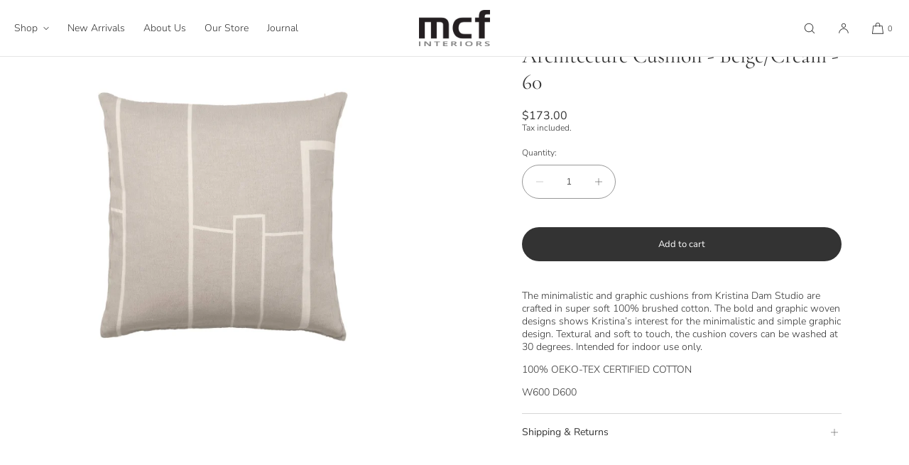

--- FILE ---
content_type: text/html; charset=utf-8
request_url: https://mcfinteriors.co.nz/products/architecture-cushion-beigecream-60
body_size: 39574
content:
<!doctype html>
<html class="no-js" lang="en">
  <head>
    <meta charset="utf-8">
    <meta http-equiv="X-UA-Compatible" content="IE=edge">
    <meta name="viewport" content="width=device-width,initial-scale=1">
    <meta name="theme-color" content="">
    <link rel="canonical" href="https://mcfinteriors.co.nz/products/architecture-cushion-beigecream-60">
    <link rel="preconnect" href="https://cdn.shopify.com" crossorigin><link rel="preconnect" href="https://fonts.shopifycdn.com" crossorigin><title>Architecture Cushion - Beige/Cream - 60
 | M.C.F Interiors</title>

    
      <meta name="description" content="The minimalistic and graphic cushions from Kristina Dam Studio are crafted in super soft 100% brushed cotton. The bold and graphic woven designs shows Kristina’s interest for the minimalistic and simple graphic design. Textural and soft to touch, the cushion covers can be washed at 30 degrees. Intended for indoor use o">
    

    

<meta property="og:site_name" content="M.C.F Interiors">
<meta property="og:url" content="https://mcfinteriors.co.nz/products/architecture-cushion-beigecream-60">
<meta property="og:title" content="Architecture Cushion - Beige/Cream - 60">
<meta property="og:type" content="product">
<meta property="og:description" content="The minimalistic and graphic cushions from Kristina Dam Studio are crafted in super soft 100% brushed cotton. The bold and graphic woven designs shows Kristina’s interest for the minimalistic and simple graphic design. Textural and soft to touch, the cushion covers can be washed at 30 degrees. Intended for indoor use o"><meta property="og:image" content="http://mcfinteriors.co.nz/cdn/shop/products/Screen-Shot-2022-03-03-at-10-51-56-AM.png?v=1646258123">
  <meta property="og:image:secure_url" content="https://mcfinteriors.co.nz/cdn/shop/products/Screen-Shot-2022-03-03-at-10-51-56-AM.png?v=1646258123">
  <meta property="og:image:width" content="826">
  <meta property="og:image:height" content="898"><meta property="og:price:amount" content="173.00">
  <meta property="og:price:currency" content="NZD"><meta name="twitter:card" content="summary_large_image">
<meta name="twitter:title" content="Architecture Cushion - Beige/Cream - 60">
<meta name="twitter:description" content="The minimalistic and graphic cushions from Kristina Dam Studio are crafted in super soft 100% brushed cotton. The bold and graphic woven designs shows Kristina’s interest for the minimalistic and simple graphic design. Textural and soft to touch, the cushion covers can be washed at 30 degrees. Intended for indoor use o">

    
    <script src="//mcfinteriors.co.nz/cdn/shop/t/4/assets/constants.js?v=57430444635880596041729111119" defer="defer"></script>
    <script src="//mcfinteriors.co.nz/cdn/shop/t/4/assets/pubsub.js?v=158357773527763999511729111120" defer="defer"></script>
    <script src="//mcfinteriors.co.nz/cdn/shop/t/4/assets/global.js?v=41333582902120239201729111120" defer="defer"></script>
    <script>window.performance && window.performance.mark && window.performance.mark('shopify.content_for_header.start');</script><meta id="shopify-digital-wallet" name="shopify-digital-wallet" content="/30996070/digital_wallets/dialog">
<meta name="shopify-checkout-api-token" content="79c1c2be6e9be01ed93fa62b27dbb5b8">
<link rel="alternate" type="application/json+oembed" href="https://mcfinteriors.co.nz/products/architecture-cushion-beigecream-60.oembed">
<script async="async" src="/checkouts/internal/preloads.js?locale=en-NZ"></script>
<link rel="preconnect" href="https://shop.app" crossorigin="anonymous">
<script async="async" src="https://shop.app/checkouts/internal/preloads.js?locale=en-NZ&shop_id=30996070" crossorigin="anonymous"></script>
<script id="apple-pay-shop-capabilities" type="application/json">{"shopId":30996070,"countryCode":"NZ","currencyCode":"NZD","merchantCapabilities":["supports3DS"],"merchantId":"gid:\/\/shopify\/Shop\/30996070","merchantName":"M.C.F Interiors","requiredBillingContactFields":["postalAddress","email","phone"],"requiredShippingContactFields":["postalAddress","email","phone"],"shippingType":"shipping","supportedNetworks":["visa","masterCard","amex","jcb"],"total":{"type":"pending","label":"M.C.F Interiors","amount":"1.00"},"shopifyPaymentsEnabled":true,"supportsSubscriptions":true}</script>
<script id="shopify-features" type="application/json">{"accessToken":"79c1c2be6e9be01ed93fa62b27dbb5b8","betas":["rich-media-storefront-analytics"],"domain":"mcfinteriors.co.nz","predictiveSearch":true,"shopId":30996070,"locale":"en"}</script>
<script>var Shopify = Shopify || {};
Shopify.shop = "m-c-f-interiors.myshopify.com";
Shopify.locale = "en";
Shopify.currency = {"active":"NZD","rate":"1.0"};
Shopify.country = "NZ";
Shopify.theme = {"name":"October 24","id":140087525553,"schema_name":"Luxe","schema_version":"5.0.0","theme_store_id":2779,"role":"main"};
Shopify.theme.handle = "null";
Shopify.theme.style = {"id":null,"handle":null};
Shopify.cdnHost = "mcfinteriors.co.nz/cdn";
Shopify.routes = Shopify.routes || {};
Shopify.routes.root = "/";</script>
<script type="module">!function(o){(o.Shopify=o.Shopify||{}).modules=!0}(window);</script>
<script>!function(o){function n(){var o=[];function n(){o.push(Array.prototype.slice.apply(arguments))}return n.q=o,n}var t=o.Shopify=o.Shopify||{};t.loadFeatures=n(),t.autoloadFeatures=n()}(window);</script>
<script>
  window.ShopifyPay = window.ShopifyPay || {};
  window.ShopifyPay.apiHost = "shop.app\/pay";
  window.ShopifyPay.redirectState = null;
</script>
<script id="shop-js-analytics" type="application/json">{"pageType":"product"}</script>
<script defer="defer" async type="module" src="//mcfinteriors.co.nz/cdn/shopifycloud/shop-js/modules/v2/client.init-shop-cart-sync_BN7fPSNr.en.esm.js"></script>
<script defer="defer" async type="module" src="//mcfinteriors.co.nz/cdn/shopifycloud/shop-js/modules/v2/chunk.common_Cbph3Kss.esm.js"></script>
<script defer="defer" async type="module" src="//mcfinteriors.co.nz/cdn/shopifycloud/shop-js/modules/v2/chunk.modal_DKumMAJ1.esm.js"></script>
<script type="module">
  await import("//mcfinteriors.co.nz/cdn/shopifycloud/shop-js/modules/v2/client.init-shop-cart-sync_BN7fPSNr.en.esm.js");
await import("//mcfinteriors.co.nz/cdn/shopifycloud/shop-js/modules/v2/chunk.common_Cbph3Kss.esm.js");
await import("//mcfinteriors.co.nz/cdn/shopifycloud/shop-js/modules/v2/chunk.modal_DKumMAJ1.esm.js");

  window.Shopify.SignInWithShop?.initShopCartSync?.({"fedCMEnabled":true,"windoidEnabled":true});

</script>
<script>
  window.Shopify = window.Shopify || {};
  if (!window.Shopify.featureAssets) window.Shopify.featureAssets = {};
  window.Shopify.featureAssets['shop-js'] = {"shop-cart-sync":["modules/v2/client.shop-cart-sync_CJVUk8Jm.en.esm.js","modules/v2/chunk.common_Cbph3Kss.esm.js","modules/v2/chunk.modal_DKumMAJ1.esm.js"],"init-fed-cm":["modules/v2/client.init-fed-cm_7Fvt41F4.en.esm.js","modules/v2/chunk.common_Cbph3Kss.esm.js","modules/v2/chunk.modal_DKumMAJ1.esm.js"],"init-shop-email-lookup-coordinator":["modules/v2/client.init-shop-email-lookup-coordinator_Cc088_bR.en.esm.js","modules/v2/chunk.common_Cbph3Kss.esm.js","modules/v2/chunk.modal_DKumMAJ1.esm.js"],"init-windoid":["modules/v2/client.init-windoid_hPopwJRj.en.esm.js","modules/v2/chunk.common_Cbph3Kss.esm.js","modules/v2/chunk.modal_DKumMAJ1.esm.js"],"shop-button":["modules/v2/client.shop-button_B0jaPSNF.en.esm.js","modules/v2/chunk.common_Cbph3Kss.esm.js","modules/v2/chunk.modal_DKumMAJ1.esm.js"],"shop-cash-offers":["modules/v2/client.shop-cash-offers_DPIskqss.en.esm.js","modules/v2/chunk.common_Cbph3Kss.esm.js","modules/v2/chunk.modal_DKumMAJ1.esm.js"],"shop-toast-manager":["modules/v2/client.shop-toast-manager_CK7RT69O.en.esm.js","modules/v2/chunk.common_Cbph3Kss.esm.js","modules/v2/chunk.modal_DKumMAJ1.esm.js"],"init-shop-cart-sync":["modules/v2/client.init-shop-cart-sync_BN7fPSNr.en.esm.js","modules/v2/chunk.common_Cbph3Kss.esm.js","modules/v2/chunk.modal_DKumMAJ1.esm.js"],"init-customer-accounts-sign-up":["modules/v2/client.init-customer-accounts-sign-up_CfPf4CXf.en.esm.js","modules/v2/client.shop-login-button_DeIztwXF.en.esm.js","modules/v2/chunk.common_Cbph3Kss.esm.js","modules/v2/chunk.modal_DKumMAJ1.esm.js"],"pay-button":["modules/v2/client.pay-button_CgIwFSYN.en.esm.js","modules/v2/chunk.common_Cbph3Kss.esm.js","modules/v2/chunk.modal_DKumMAJ1.esm.js"],"init-customer-accounts":["modules/v2/client.init-customer-accounts_DQ3x16JI.en.esm.js","modules/v2/client.shop-login-button_DeIztwXF.en.esm.js","modules/v2/chunk.common_Cbph3Kss.esm.js","modules/v2/chunk.modal_DKumMAJ1.esm.js"],"avatar":["modules/v2/client.avatar_BTnouDA3.en.esm.js"],"init-shop-for-new-customer-accounts":["modules/v2/client.init-shop-for-new-customer-accounts_CsZy_esa.en.esm.js","modules/v2/client.shop-login-button_DeIztwXF.en.esm.js","modules/v2/chunk.common_Cbph3Kss.esm.js","modules/v2/chunk.modal_DKumMAJ1.esm.js"],"shop-follow-button":["modules/v2/client.shop-follow-button_BRMJjgGd.en.esm.js","modules/v2/chunk.common_Cbph3Kss.esm.js","modules/v2/chunk.modal_DKumMAJ1.esm.js"],"checkout-modal":["modules/v2/client.checkout-modal_B9Drz_yf.en.esm.js","modules/v2/chunk.common_Cbph3Kss.esm.js","modules/v2/chunk.modal_DKumMAJ1.esm.js"],"shop-login-button":["modules/v2/client.shop-login-button_DeIztwXF.en.esm.js","modules/v2/chunk.common_Cbph3Kss.esm.js","modules/v2/chunk.modal_DKumMAJ1.esm.js"],"lead-capture":["modules/v2/client.lead-capture_DXYzFM3R.en.esm.js","modules/v2/chunk.common_Cbph3Kss.esm.js","modules/v2/chunk.modal_DKumMAJ1.esm.js"],"shop-login":["modules/v2/client.shop-login_CA5pJqmO.en.esm.js","modules/v2/chunk.common_Cbph3Kss.esm.js","modules/v2/chunk.modal_DKumMAJ1.esm.js"],"payment-terms":["modules/v2/client.payment-terms_BxzfvcZJ.en.esm.js","modules/v2/chunk.common_Cbph3Kss.esm.js","modules/v2/chunk.modal_DKumMAJ1.esm.js"]};
</script>
<script>(function() {
  var isLoaded = false;
  function asyncLoad() {
    if (isLoaded) return;
    isLoaded = true;
    var urls = ["https:\/\/chimpstatic.com\/mcjs-connected\/js\/users\/6171d4770f95f7b5d896fa255\/806445e82ca1f5fdb73aa213f.js?shop=m-c-f-interiors.myshopify.com","https:\/\/dashboard.mailerlite.com\/shopify\/20683\/1651816?shop=m-c-f-interiors.myshopify.com"];
    for (var i = 0; i < urls.length; i++) {
      var s = document.createElement('script');
      s.type = 'text/javascript';
      s.async = true;
      s.src = urls[i];
      var x = document.getElementsByTagName('script')[0];
      x.parentNode.insertBefore(s, x);
    }
  };
  if(window.attachEvent) {
    window.attachEvent('onload', asyncLoad);
  } else {
    window.addEventListener('load', asyncLoad, false);
  }
})();</script>
<script id="__st">var __st={"a":30996070,"offset":46800,"reqid":"0e853b22-fb4b-4ffd-b72b-c11ce2ce874b-1769980866","pageurl":"mcfinteriors.co.nz\/products\/architecture-cushion-beigecream-60","u":"5c15fd206998","p":"product","rtyp":"product","rid":7144367063217};</script>
<script>window.ShopifyPaypalV4VisibilityTracking = true;</script>
<script id="captcha-bootstrap">!function(){'use strict';const t='contact',e='account',n='new_comment',o=[[t,t],['blogs',n],['comments',n],[t,'customer']],c=[[e,'customer_login'],[e,'guest_login'],[e,'recover_customer_password'],[e,'create_customer']],r=t=>t.map((([t,e])=>`form[action*='/${t}']:not([data-nocaptcha='true']) input[name='form_type'][value='${e}']`)).join(','),a=t=>()=>t?[...document.querySelectorAll(t)].map((t=>t.form)):[];function s(){const t=[...o],e=r(t);return a(e)}const i='password',u='form_key',d=['recaptcha-v3-token','g-recaptcha-response','h-captcha-response',i],f=()=>{try{return window.sessionStorage}catch{return}},m='__shopify_v',_=t=>t.elements[u];function p(t,e,n=!1){try{const o=window.sessionStorage,c=JSON.parse(o.getItem(e)),{data:r}=function(t){const{data:e,action:n}=t;return t[m]||n?{data:e,action:n}:{data:t,action:n}}(c);for(const[e,n]of Object.entries(r))t.elements[e]&&(t.elements[e].value=n);n&&o.removeItem(e)}catch(o){console.error('form repopulation failed',{error:o})}}const l='form_type',E='cptcha';function T(t){t.dataset[E]=!0}const w=window,h=w.document,L='Shopify',v='ce_forms',y='captcha';let A=!1;((t,e)=>{const n=(g='f06e6c50-85a8-45c8-87d0-21a2b65856fe',I='https://cdn.shopify.com/shopifycloud/storefront-forms-hcaptcha/ce_storefront_forms_captcha_hcaptcha.v1.5.2.iife.js',D={infoText:'Protected by hCaptcha',privacyText:'Privacy',termsText:'Terms'},(t,e,n)=>{const o=w[L][v],c=o.bindForm;if(c)return c(t,g,e,D).then(n);var r;o.q.push([[t,g,e,D],n]),r=I,A||(h.body.append(Object.assign(h.createElement('script'),{id:'captcha-provider',async:!0,src:r})),A=!0)});var g,I,D;w[L]=w[L]||{},w[L][v]=w[L][v]||{},w[L][v].q=[],w[L][y]=w[L][y]||{},w[L][y].protect=function(t,e){n(t,void 0,e),T(t)},Object.freeze(w[L][y]),function(t,e,n,w,h,L){const[v,y,A,g]=function(t,e,n){const i=e?o:[],u=t?c:[],d=[...i,...u],f=r(d),m=r(i),_=r(d.filter((([t,e])=>n.includes(e))));return[a(f),a(m),a(_),s()]}(w,h,L),I=t=>{const e=t.target;return e instanceof HTMLFormElement?e:e&&e.form},D=t=>v().includes(t);t.addEventListener('submit',(t=>{const e=I(t);if(!e)return;const n=D(e)&&!e.dataset.hcaptchaBound&&!e.dataset.recaptchaBound,o=_(e),c=g().includes(e)&&(!o||!o.value);(n||c)&&t.preventDefault(),c&&!n&&(function(t){try{if(!f())return;!function(t){const e=f();if(!e)return;const n=_(t);if(!n)return;const o=n.value;o&&e.removeItem(o)}(t);const e=Array.from(Array(32),(()=>Math.random().toString(36)[2])).join('');!function(t,e){_(t)||t.append(Object.assign(document.createElement('input'),{type:'hidden',name:u})),t.elements[u].value=e}(t,e),function(t,e){const n=f();if(!n)return;const o=[...t.querySelectorAll(`input[type='${i}']`)].map((({name:t})=>t)),c=[...d,...o],r={};for(const[a,s]of new FormData(t).entries())c.includes(a)||(r[a]=s);n.setItem(e,JSON.stringify({[m]:1,action:t.action,data:r}))}(t,e)}catch(e){console.error('failed to persist form',e)}}(e),e.submit())}));const S=(t,e)=>{t&&!t.dataset[E]&&(n(t,e.some((e=>e===t))),T(t))};for(const o of['focusin','change'])t.addEventListener(o,(t=>{const e=I(t);D(e)&&S(e,y())}));const B=e.get('form_key'),M=e.get(l),P=B&&M;t.addEventListener('DOMContentLoaded',(()=>{const t=y();if(P)for(const e of t)e.elements[l].value===M&&p(e,B);[...new Set([...A(),...v().filter((t=>'true'===t.dataset.shopifyCaptcha))])].forEach((e=>S(e,t)))}))}(h,new URLSearchParams(w.location.search),n,t,e,['guest_login'])})(!0,!0)}();</script>
<script integrity="sha256-4kQ18oKyAcykRKYeNunJcIwy7WH5gtpwJnB7kiuLZ1E=" data-source-attribution="shopify.loadfeatures" defer="defer" src="//mcfinteriors.co.nz/cdn/shopifycloud/storefront/assets/storefront/load_feature-a0a9edcb.js" crossorigin="anonymous"></script>
<script crossorigin="anonymous" defer="defer" src="//mcfinteriors.co.nz/cdn/shopifycloud/storefront/assets/shopify_pay/storefront-65b4c6d7.js?v=20250812"></script>
<script data-source-attribution="shopify.dynamic_checkout.dynamic.init">var Shopify=Shopify||{};Shopify.PaymentButton=Shopify.PaymentButton||{isStorefrontPortableWallets:!0,init:function(){window.Shopify.PaymentButton.init=function(){};var t=document.createElement("script");t.src="https://mcfinteriors.co.nz/cdn/shopifycloud/portable-wallets/latest/portable-wallets.en.js",t.type="module",document.head.appendChild(t)}};
</script>
<script data-source-attribution="shopify.dynamic_checkout.buyer_consent">
  function portableWalletsHideBuyerConsent(e){var t=document.getElementById("shopify-buyer-consent"),n=document.getElementById("shopify-subscription-policy-button");t&&n&&(t.classList.add("hidden"),t.setAttribute("aria-hidden","true"),n.removeEventListener("click",e))}function portableWalletsShowBuyerConsent(e){var t=document.getElementById("shopify-buyer-consent"),n=document.getElementById("shopify-subscription-policy-button");t&&n&&(t.classList.remove("hidden"),t.removeAttribute("aria-hidden"),n.addEventListener("click",e))}window.Shopify?.PaymentButton&&(window.Shopify.PaymentButton.hideBuyerConsent=portableWalletsHideBuyerConsent,window.Shopify.PaymentButton.showBuyerConsent=portableWalletsShowBuyerConsent);
</script>
<script data-source-attribution="shopify.dynamic_checkout.cart.bootstrap">document.addEventListener("DOMContentLoaded",(function(){function t(){return document.querySelector("shopify-accelerated-checkout-cart, shopify-accelerated-checkout")}if(t())Shopify.PaymentButton.init();else{new MutationObserver((function(e,n){t()&&(Shopify.PaymentButton.init(),n.disconnect())})).observe(document.body,{childList:!0,subtree:!0})}}));
</script>
<link id="shopify-accelerated-checkout-styles" rel="stylesheet" media="screen" href="https://mcfinteriors.co.nz/cdn/shopifycloud/portable-wallets/latest/accelerated-checkout-backwards-compat.css" crossorigin="anonymous">
<style id="shopify-accelerated-checkout-cart">
        #shopify-buyer-consent {
  margin-top: 1em;
  display: inline-block;
  width: 100%;
}

#shopify-buyer-consent.hidden {
  display: none;
}

#shopify-subscription-policy-button {
  background: none;
  border: none;
  padding: 0;
  text-decoration: underline;
  font-size: inherit;
  cursor: pointer;
}

#shopify-subscription-policy-button::before {
  box-shadow: none;
}

      </style>

<script>window.performance && window.performance.mark && window.performance.mark('shopify.content_for_header.end');</script>

     
    
    <style data-shopify>
      @font-face {
  font-family: "Nunito Sans";
  font-weight: 300;
  font-style: normal;
  font-display: swap;
  src: url("//mcfinteriors.co.nz/cdn/fonts/nunito_sans/nunitosans_n3.dd449b0f52a6ad3150beb6eb8d82627ea34fcb52.woff2") format("woff2"),
       url("//mcfinteriors.co.nz/cdn/fonts/nunito_sans/nunitosans_n3.45928256bc616e1eba7b853895e4696fe2a37713.woff") format("woff");
}

      @font-face {
  font-family: "Nunito Sans";
  font-weight: 700;
  font-style: normal;
  font-display: swap;
  src: url("//mcfinteriors.co.nz/cdn/fonts/nunito_sans/nunitosans_n7.25d963ed46da26098ebeab731e90d8802d989fa5.woff2") format("woff2"),
       url("//mcfinteriors.co.nz/cdn/fonts/nunito_sans/nunitosans_n7.d32e3219b3d2ec82285d3027bd673efc61a996c8.woff") format("woff");
}

      @font-face {
  font-family: "Nunito Sans";
  font-weight: 300;
  font-style: italic;
  font-display: swap;
  src: url("//mcfinteriors.co.nz/cdn/fonts/nunito_sans/nunitosans_i3.25cfe26d24b90b67b639ed9f5ce92c1998451bfe.woff2") format("woff2"),
       url("//mcfinteriors.co.nz/cdn/fonts/nunito_sans/nunitosans_i3.8b447d33bcae1ea38db366085c0903f48f832383.woff") format("woff");
}

      @font-face {
  font-family: "Nunito Sans";
  font-weight: 700;
  font-style: italic;
  font-display: swap;
  src: url("//mcfinteriors.co.nz/cdn/fonts/nunito_sans/nunitosans_i7.8c1124729eec046a321e2424b2acf328c2c12139.woff2") format("woff2"),
       url("//mcfinteriors.co.nz/cdn/fonts/nunito_sans/nunitosans_i7.af4cda04357273e0996d21184432bcb14651a64d.woff") format("woff");
}

      
      @font-face {
  font-family: Cormorant;
  font-weight: 400;
  font-style: normal;
  font-display: swap;
  src: url("//mcfinteriors.co.nz/cdn/fonts/cormorant/cormorant_n4.bd66e8e0031690b46374315bd1c15a17a8dcd450.woff2") format("woff2"),
       url("//mcfinteriors.co.nz/cdn/fonts/cormorant/cormorant_n4.e5604516683cb4cc166c001f2ff5f387255e3b45.woff") format("woff");
}

      
      @font-face {
  font-family: "Nunito Sans";
  font-weight: 400;
  font-style: normal;
  font-display: swap;
  src: url("//mcfinteriors.co.nz/cdn/fonts/nunito_sans/nunitosans_n4.0276fe080df0ca4e6a22d9cb55aed3ed5ba6b1da.woff2") format("woff2"),
       url("//mcfinteriors.co.nz/cdn/fonts/nunito_sans/nunitosans_n4.b4964bee2f5e7fd9c3826447e73afe2baad607b7.woff") format("woff");
}

      
      @font-face {
  font-family: "Nunito Sans";
  font-weight: 400;
  font-style: italic;
  font-display: swap;
  src: url("//mcfinteriors.co.nz/cdn/fonts/nunito_sans/nunitosans_i4.6e408730afac1484cf297c30b0e67c86d17fc586.woff2") format("woff2"),
       url("//mcfinteriors.co.nz/cdn/fonts/nunito_sans/nunitosans_i4.c9b6dcbfa43622b39a5990002775a8381942ae38.woff") format("woff");
}

      

      :root {
        --font-body-family: "Nunito Sans", sans-serif;
        --font-body-style: normal;
        --font-body-weight: 300;
        --font-body-weight-bold: 600;
        
        --font-heading-family: Cormorant, sans-serif;
        --font-heading-style: normal;
        --font-heading-weight: 400;
  
        --font-accent-family: "Nunito Sans", sans-serif;
        --font-accent-style: normal;
        --font-accent-weight: 400;
        
        --font-body-base-size-mobile: 14px;
        --font-ui-size-mobile: 12px;
        --font-body-base-size-tablet: 14px;
        --font-body-base-size-desktop: 14px;
        --font-ui-size-desktop: 12px;

        --font-size-cart-drawer-mobile: 14px;
        --font-size-cart-drawer-desktop: 14px;
        
        --font-body-scale: 1.0;
        --font-heading-scale: 1.0;

        --font-caption-size-mobile: 12px;
        --font-caption-size-desktop: 12px;

        --base-line-height: 1.3;

        --font-hxl-size-mobile: 45px;
        --font-hxl-size-tablet: 64px;
        --font-hxl-size-desktop: 64px;
        
        --font-h0-size-mobile: 38px;
        --font-h0-size-tablet: 55px;
        --font-h0-size-desktop: 55px;
        
        --font-h1-size-mobile: 32px;
        --font-h1-size-tablet: 46px;
        --font-h1-size-desktop: 46px;

        --font-h2-size-mobile: 22px;
        --font-h2-size-tablet: 24px;
        --font-h2-size-desktop: 30px;

        --font-h3-size-mobile: 18px;
        --font-h3-size-tablet: 20px;
        --font-h3-size-desktop: 18px; 

        --font-h4-size-mobile: 17px;
        --font-h4-size-tablet: 17px;
        --font-h4-size-desktop: 17px;  

        --font-h5-size-mobile: 14px;
        --font-h5-size-tablet: 14px;
        --font-h5-size-desktop: 14px;        

        --font-h6-size-mobile: 12px;
        --font-h6-size-tablet: 12px;
        --font-h6-size-desktop: 12px;
        
        --font-h1-case: none;
        --font-h2-case: none;
        --font-h3-case: none;
        
        --font-h1-ls: 0.0em;
        --font-h2-ls: 0.0em;
        --font-h3-ls: 0.0em;
        --font-h4-ls: 0em;
        
        --page-margin-mobile: 2.0rem;
        --page-margin-tablet: 2.0rem;
        --page-margin-desktop: 4.0rem;

        --grid-desktop-vertical-spacing: 32px;
        --grid-desktop-horizontal-spacing: 20px;
        --grid-mobile-vertical-spacing: 16px;
        --grid-mobile-horizontal-spacing: 10px;

        --section-header-vertical-spacing-mobile: 20px;
        --section-header-vertical-spacing-desktop: 40px;
        --section-footer-vertical-spacing-mobile: 20px;
        --section-footer-vertical-spacing-desktop: 40px;

        --color-base-background: #ffffff;
        --color-background: #ffffff;
        --color-background-rgb: 255,255, 255 ;
        --color-foreground: 51, 51, 51;

        --color-accent-one: #333333;
        --color-accent-two: #666666;
        --color-accent-three: #999999;
        --color-accent-four: #ffffff;

        --color-accent-one-rgb: 51, 51, 51;
        --color-accent-two-rgb: 102, 102, 102;
        --color-accent-three-rgb: 153, 153, 153;
        --color-accent-four-rgb: 255, 255, 255;
        
        --color-bg-one: #ede9e6;
        --color-bg-two: #dedad7;
        --color-bg-three: #c8c4c1;
        --color-bg-four: #333333;
        
        --color-button-foreground: 255, 255, 255;
        --color-button-background: 51, 51, 51;        

        --color-outline-button-text: 51, 51, 51;
        --color-outline-button-border: 51, 51, 51;

        --color-tertiary-button-color: 255, 255, 255;
        --color-tertiary-button-background: 68, 68, 68;
        
        --color-price-sale: #b43a3a;
        --color-success: #5ab254;

        --color-menu-text: #333333;
        --color-menu-bar-background: #ffffff;
        --color-menu-dropdown-text: #333333;
        --color-menu-dropdown-text-rgb: 51, 51, 51;
        --color-menu-dropdown-background: #ffffff;
        --color-menu-drawer-background: #ffffff;

        --media-radius: 0px;
        --pagination-radius: 40px;
        --slider-arrow-radius: 40px;

        --product-card-text-top-padding: 15px;
        --product-card-text-bottom-padding: 15px;
        --product-card-text-hoz-padding: 0px;
        --product-card-media-bg-col: ;
        --product-card-media-aspect-ratio: square;
        --product-card-corner-radius: 0.0rem;
        --product-card-image-radius: 0.0rem;
        --product-card-text-alignment: center;
        --product-card-border-width: 0.0rem;
        --product-card-border-opacity: 0.1;
        --product-card-bg-col: rgba(0,0,0,0);
        --quick-add-button-padding: 12px;

        --collection-card-bg-col: rgba(0,0,0,0);
        --collection-card-corner-radius: 0.4rem;
        --collection-card-text-alignment: center;
        --collection-card-horizontal-padding: 20px;
        --collection-card-top-padding: 20px;
        --collection-card-bottom-padding: 20px;
        --collection-card-border-width: 0.0rem;
        --collection-card-border-opacity: 0.0;

        --blog-card-text-alignment: left;
        --blog-card-image-ratio: landscape;
        --blog-card-corner-radius: 1.4rem;

        --badge-corner-radius: 4.0px;
        --badge-txt-color: #454545;
        --badge-bg-color: #ddd9d7;
        --badge-border-width: 0px;
        --badge-border: 69, 69, 69, 0.2;
        --badge-text-case: uppercase;
        
        --tag-corner-radius: 4.0px;
        --tag-border-width: 1px;
        --tag-border-opacity: 0.2;
        --tag-border-color: 51, 51, 51, 0.2;
        
        --tag-txt-color: #333333;
        --tag-bg-color: rgba(0,0,0,0);

        --dialog-title-size-mobile: 15px;
        --dialog-title-size-tablet: 15px;
        --dialog-title-size-desktop: 15px;
        
        --pop-up-header-alignment: center;
        --popup-background-color: #ffffff;
        --popup-border-width: 0px;
        --popup-border-opacity: 0.0;
        --popup-corner-radius: 0px;
        --popup-shadow-opacity: 0.0;
        --popup-shadow-blur-radius: 0px;
        --popup-bg-darkness: 0.6;

        --drawer-width: 40vw;
        --drawer-width-offset: -40vw;
        --drawer-background-color: #ffffff;
        --drawer-margin: 0px;
        --drawer-margin-offset: 0px;
        --drawer-corner-radius: 0px;
        --drawer-shadow-opacity: 0.0;
        --drawer-shadow-blur-radius: 0px;
        --drawer-bg-darkness: 0.6;
        --drawer-bg-blur: 0px;
        --drawer-header-alignment: left;
        --drawer-header-border-opacity: 0.2;

        --buttons-padding: 4px;
        --buttons-horizontal-padding: 20px;
        --buttons-radius: 40px;
        --buttons-border-width: 1px;
        --buttons-font-size-mobile: 12px;
        --buttons-font-size-desktop: 13px;
        --buttons-font-weight: normal;
        --buttons-text-case: none;
        --buttons-letter-spacing: 0.0em;

        --accordions-spacing: 16px;
        --accordions-border-opacity: 0.2;

        --price-font-weight: normal;

        --inputs-radius: 0px;
        --inputs-border-width: 1px;
        --inputs-border-opacity: 0.5;
        --inputs-radius-outset: 0px;

        --menu-pills-radius: 40px;
        --menu-pills-border-width: 1px;
        --menu-pills-border-opacity: 1;
        
        --variant-pills-radius: 40px;
        --variant-pills-border-width: 1px;
        --variant-pills-border-opacity: 0.5;
        
      }

      *,
      *::before,
      *::after {
        box-sizing: inherit;
      }

      html {
        box-sizing: border-box;
        font-size: calc(var(--font-body-scale) * 62.5%);
        height: 100%;
      }

    </style>
    
    <link href="//mcfinteriors.co.nz/cdn/shop/t/4/assets/base.css?v=94257205274352954541729111120" rel="stylesheet" type="text/css" media="all" />
<link rel="stylesheet" href="//mcfinteriors.co.nz/cdn/shop/t/4/assets/component-predictive-search.css?v=145265135803463413901729111120" media="print" onload="this.media='all'">
      <script src="//mcfinteriors.co.nz/cdn/shop/t/4/assets/predictive-search.js?v=81054055438565667221729111120" defer="defer"></script><script>
    document.documentElement.className = document.documentElement.className.replace('no-js', 'js');
    if (Shopify.designMode) {
      document.documentElement.classList.add('shopify-design-mode');
    }
    </script><link href="https://monorail-edge.shopifysvc.com" rel="dns-prefetch">
<script>(function(){if ("sendBeacon" in navigator && "performance" in window) {try {var session_token_from_headers = performance.getEntriesByType('navigation')[0].serverTiming.find(x => x.name == '_s').description;} catch {var session_token_from_headers = undefined;}var session_cookie_matches = document.cookie.match(/_shopify_s=([^;]*)/);var session_token_from_cookie = session_cookie_matches && session_cookie_matches.length === 2 ? session_cookie_matches[1] : "";var session_token = session_token_from_headers || session_token_from_cookie || "";function handle_abandonment_event(e) {var entries = performance.getEntries().filter(function(entry) {return /monorail-edge.shopifysvc.com/.test(entry.name);});if (!window.abandonment_tracked && entries.length === 0) {window.abandonment_tracked = true;var currentMs = Date.now();var navigation_start = performance.timing.navigationStart;var payload = {shop_id: 30996070,url: window.location.href,navigation_start,duration: currentMs - navigation_start,session_token,page_type: "product"};window.navigator.sendBeacon("https://monorail-edge.shopifysvc.com/v1/produce", JSON.stringify({schema_id: "online_store_buyer_site_abandonment/1.1",payload: payload,metadata: {event_created_at_ms: currentMs,event_sent_at_ms: currentMs}}));}}window.addEventListener('pagehide', handle_abandonment_event);}}());</script>
<script id="web-pixels-manager-setup">(function e(e,d,r,n,o){if(void 0===o&&(o={}),!Boolean(null===(a=null===(i=window.Shopify)||void 0===i?void 0:i.analytics)||void 0===a?void 0:a.replayQueue)){var i,a;window.Shopify=window.Shopify||{};var t=window.Shopify;t.analytics=t.analytics||{};var s=t.analytics;s.replayQueue=[],s.publish=function(e,d,r){return s.replayQueue.push([e,d,r]),!0};try{self.performance.mark("wpm:start")}catch(e){}var l=function(){var e={modern:/Edge?\/(1{2}[4-9]|1[2-9]\d|[2-9]\d{2}|\d{4,})\.\d+(\.\d+|)|Firefox\/(1{2}[4-9]|1[2-9]\d|[2-9]\d{2}|\d{4,})\.\d+(\.\d+|)|Chrom(ium|e)\/(9{2}|\d{3,})\.\d+(\.\d+|)|(Maci|X1{2}).+ Version\/(15\.\d+|(1[6-9]|[2-9]\d|\d{3,})\.\d+)([,.]\d+|)( \(\w+\)|)( Mobile\/\w+|) Safari\/|Chrome.+OPR\/(9{2}|\d{3,})\.\d+\.\d+|(CPU[ +]OS|iPhone[ +]OS|CPU[ +]iPhone|CPU IPhone OS|CPU iPad OS)[ +]+(15[._]\d+|(1[6-9]|[2-9]\d|\d{3,})[._]\d+)([._]\d+|)|Android:?[ /-](13[3-9]|1[4-9]\d|[2-9]\d{2}|\d{4,})(\.\d+|)(\.\d+|)|Android.+Firefox\/(13[5-9]|1[4-9]\d|[2-9]\d{2}|\d{4,})\.\d+(\.\d+|)|Android.+Chrom(ium|e)\/(13[3-9]|1[4-9]\d|[2-9]\d{2}|\d{4,})\.\d+(\.\d+|)|SamsungBrowser\/([2-9]\d|\d{3,})\.\d+/,legacy:/Edge?\/(1[6-9]|[2-9]\d|\d{3,})\.\d+(\.\d+|)|Firefox\/(5[4-9]|[6-9]\d|\d{3,})\.\d+(\.\d+|)|Chrom(ium|e)\/(5[1-9]|[6-9]\d|\d{3,})\.\d+(\.\d+|)([\d.]+$|.*Safari\/(?![\d.]+ Edge\/[\d.]+$))|(Maci|X1{2}).+ Version\/(10\.\d+|(1[1-9]|[2-9]\d|\d{3,})\.\d+)([,.]\d+|)( \(\w+\)|)( Mobile\/\w+|) Safari\/|Chrome.+OPR\/(3[89]|[4-9]\d|\d{3,})\.\d+\.\d+|(CPU[ +]OS|iPhone[ +]OS|CPU[ +]iPhone|CPU IPhone OS|CPU iPad OS)[ +]+(10[._]\d+|(1[1-9]|[2-9]\d|\d{3,})[._]\d+)([._]\d+|)|Android:?[ /-](13[3-9]|1[4-9]\d|[2-9]\d{2}|\d{4,})(\.\d+|)(\.\d+|)|Mobile Safari.+OPR\/([89]\d|\d{3,})\.\d+\.\d+|Android.+Firefox\/(13[5-9]|1[4-9]\d|[2-9]\d{2}|\d{4,})\.\d+(\.\d+|)|Android.+Chrom(ium|e)\/(13[3-9]|1[4-9]\d|[2-9]\d{2}|\d{4,})\.\d+(\.\d+|)|Android.+(UC? ?Browser|UCWEB|U3)[ /]?(15\.([5-9]|\d{2,})|(1[6-9]|[2-9]\d|\d{3,})\.\d+)\.\d+|SamsungBrowser\/(5\.\d+|([6-9]|\d{2,})\.\d+)|Android.+MQ{2}Browser\/(14(\.(9|\d{2,})|)|(1[5-9]|[2-9]\d|\d{3,})(\.\d+|))(\.\d+|)|K[Aa][Ii]OS\/(3\.\d+|([4-9]|\d{2,})\.\d+)(\.\d+|)/},d=e.modern,r=e.legacy,n=navigator.userAgent;return n.match(d)?"modern":n.match(r)?"legacy":"unknown"}(),u="modern"===l?"modern":"legacy",c=(null!=n?n:{modern:"",legacy:""})[u],f=function(e){return[e.baseUrl,"/wpm","/b",e.hashVersion,"modern"===e.buildTarget?"m":"l",".js"].join("")}({baseUrl:d,hashVersion:r,buildTarget:u}),m=function(e){var d=e.version,r=e.bundleTarget,n=e.surface,o=e.pageUrl,i=e.monorailEndpoint;return{emit:function(e){var a=e.status,t=e.errorMsg,s=(new Date).getTime(),l=JSON.stringify({metadata:{event_sent_at_ms:s},events:[{schema_id:"web_pixels_manager_load/3.1",payload:{version:d,bundle_target:r,page_url:o,status:a,surface:n,error_msg:t},metadata:{event_created_at_ms:s}}]});if(!i)return console&&console.warn&&console.warn("[Web Pixels Manager] No Monorail endpoint provided, skipping logging."),!1;try{return self.navigator.sendBeacon.bind(self.navigator)(i,l)}catch(e){}var u=new XMLHttpRequest;try{return u.open("POST",i,!0),u.setRequestHeader("Content-Type","text/plain"),u.send(l),!0}catch(e){return console&&console.warn&&console.warn("[Web Pixels Manager] Got an unhandled error while logging to Monorail."),!1}}}}({version:r,bundleTarget:l,surface:e.surface,pageUrl:self.location.href,monorailEndpoint:e.monorailEndpoint});try{o.browserTarget=l,function(e){var d=e.src,r=e.async,n=void 0===r||r,o=e.onload,i=e.onerror,a=e.sri,t=e.scriptDataAttributes,s=void 0===t?{}:t,l=document.createElement("script"),u=document.querySelector("head"),c=document.querySelector("body");if(l.async=n,l.src=d,a&&(l.integrity=a,l.crossOrigin="anonymous"),s)for(var f in s)if(Object.prototype.hasOwnProperty.call(s,f))try{l.dataset[f]=s[f]}catch(e){}if(o&&l.addEventListener("load",o),i&&l.addEventListener("error",i),u)u.appendChild(l);else{if(!c)throw new Error("Did not find a head or body element to append the script");c.appendChild(l)}}({src:f,async:!0,onload:function(){if(!function(){var e,d;return Boolean(null===(d=null===(e=window.Shopify)||void 0===e?void 0:e.analytics)||void 0===d?void 0:d.initialized)}()){var d=window.webPixelsManager.init(e)||void 0;if(d){var r=window.Shopify.analytics;r.replayQueue.forEach((function(e){var r=e[0],n=e[1],o=e[2];d.publishCustomEvent(r,n,o)})),r.replayQueue=[],r.publish=d.publishCustomEvent,r.visitor=d.visitor,r.initialized=!0}}},onerror:function(){return m.emit({status:"failed",errorMsg:"".concat(f," has failed to load")})},sri:function(e){var d=/^sha384-[A-Za-z0-9+/=]+$/;return"string"==typeof e&&d.test(e)}(c)?c:"",scriptDataAttributes:o}),m.emit({status:"loading"})}catch(e){m.emit({status:"failed",errorMsg:(null==e?void 0:e.message)||"Unknown error"})}}})({shopId: 30996070,storefrontBaseUrl: "https://mcfinteriors.co.nz",extensionsBaseUrl: "https://extensions.shopifycdn.com/cdn/shopifycloud/web-pixels-manager",monorailEndpoint: "https://monorail-edge.shopifysvc.com/unstable/produce_batch",surface: "storefront-renderer",enabledBetaFlags: ["2dca8a86"],webPixelsConfigList: [{"id":"728006833","configuration":"{\"config\":\"{\\\"pixel_id\\\":\\\"G-15W5P9LDGK\\\",\\\"gtag_events\\\":[{\\\"type\\\":\\\"begin_checkout\\\",\\\"action_label\\\":\\\"G-15W5P9LDGK\\\"},{\\\"type\\\":\\\"search\\\",\\\"action_label\\\":\\\"G-15W5P9LDGK\\\"},{\\\"type\\\":\\\"view_item\\\",\\\"action_label\\\":\\\"G-15W5P9LDGK\\\"},{\\\"type\\\":\\\"purchase\\\",\\\"action_label\\\":\\\"G-15W5P9LDGK\\\"},{\\\"type\\\":\\\"page_view\\\",\\\"action_label\\\":\\\"G-15W5P9LDGK\\\"},{\\\"type\\\":\\\"add_payment_info\\\",\\\"action_label\\\":\\\"G-15W5P9LDGK\\\"},{\\\"type\\\":\\\"add_to_cart\\\",\\\"action_label\\\":\\\"G-15W5P9LDGK\\\"}],\\\"enable_monitoring_mode\\\":false}\"}","eventPayloadVersion":"v1","runtimeContext":"OPEN","scriptVersion":"b2a88bafab3e21179ed38636efcd8a93","type":"APP","apiClientId":1780363,"privacyPurposes":[],"dataSharingAdjustments":{"protectedCustomerApprovalScopes":["read_customer_address","read_customer_email","read_customer_name","read_customer_personal_data","read_customer_phone"]}},{"id":"shopify-app-pixel","configuration":"{}","eventPayloadVersion":"v1","runtimeContext":"STRICT","scriptVersion":"0450","apiClientId":"shopify-pixel","type":"APP","privacyPurposes":["ANALYTICS","MARKETING"]},{"id":"shopify-custom-pixel","eventPayloadVersion":"v1","runtimeContext":"LAX","scriptVersion":"0450","apiClientId":"shopify-pixel","type":"CUSTOM","privacyPurposes":["ANALYTICS","MARKETING"]}],isMerchantRequest: false,initData: {"shop":{"name":"M.C.F Interiors","paymentSettings":{"currencyCode":"NZD"},"myshopifyDomain":"m-c-f-interiors.myshopify.com","countryCode":"NZ","storefrontUrl":"https:\/\/mcfinteriors.co.nz"},"customer":null,"cart":null,"checkout":null,"productVariants":[{"price":{"amount":173.0,"currencyCode":"NZD"},"product":{"title":"Architecture Cushion - Beige\/Cream - 60","vendor":"M.C.F Interiors","id":"7144367063217","untranslatedTitle":"Architecture Cushion - Beige\/Cream - 60","url":"\/products\/architecture-cushion-beigecream-60","type":"Cushions"},"id":"41452539904177","image":{"src":"\/\/mcfinteriors.co.nz\/cdn\/shop\/products\/Screen-Shot-2022-03-03-at-10-51-56-AM.png?v=1646258123"},"sku":"11439","title":"Default Title","untranslatedTitle":"Default Title"}],"purchasingCompany":null},},"https://mcfinteriors.co.nz/cdn","1d2a099fw23dfb22ep557258f5m7a2edbae",{"modern":"","legacy":""},{"shopId":"30996070","storefrontBaseUrl":"https:\/\/mcfinteriors.co.nz","extensionBaseUrl":"https:\/\/extensions.shopifycdn.com\/cdn\/shopifycloud\/web-pixels-manager","surface":"storefront-renderer","enabledBetaFlags":"[\"2dca8a86\"]","isMerchantRequest":"false","hashVersion":"1d2a099fw23dfb22ep557258f5m7a2edbae","publish":"custom","events":"[[\"page_viewed\",{}],[\"product_viewed\",{\"productVariant\":{\"price\":{\"amount\":173.0,\"currencyCode\":\"NZD\"},\"product\":{\"title\":\"Architecture Cushion - Beige\/Cream - 60\",\"vendor\":\"M.C.F Interiors\",\"id\":\"7144367063217\",\"untranslatedTitle\":\"Architecture Cushion - Beige\/Cream - 60\",\"url\":\"\/products\/architecture-cushion-beigecream-60\",\"type\":\"Cushions\"},\"id\":\"41452539904177\",\"image\":{\"src\":\"\/\/mcfinteriors.co.nz\/cdn\/shop\/products\/Screen-Shot-2022-03-03-at-10-51-56-AM.png?v=1646258123\"},\"sku\":\"11439\",\"title\":\"Default Title\",\"untranslatedTitle\":\"Default Title\"}}]]"});</script><script>
  window.ShopifyAnalytics = window.ShopifyAnalytics || {};
  window.ShopifyAnalytics.meta = window.ShopifyAnalytics.meta || {};
  window.ShopifyAnalytics.meta.currency = 'NZD';
  var meta = {"product":{"id":7144367063217,"gid":"gid:\/\/shopify\/Product\/7144367063217","vendor":"M.C.F Interiors","type":"Cushions","handle":"architecture-cushion-beigecream-60","variants":[{"id":41452539904177,"price":17300,"name":"Architecture Cushion - Beige\/Cream - 60","public_title":null,"sku":"11439"}],"remote":false},"page":{"pageType":"product","resourceType":"product","resourceId":7144367063217,"requestId":"0e853b22-fb4b-4ffd-b72b-c11ce2ce874b-1769980866"}};
  for (var attr in meta) {
    window.ShopifyAnalytics.meta[attr] = meta[attr];
  }
</script>
<script class="analytics">
  (function () {
    var customDocumentWrite = function(content) {
      var jquery = null;

      if (window.jQuery) {
        jquery = window.jQuery;
      } else if (window.Checkout && window.Checkout.$) {
        jquery = window.Checkout.$;
      }

      if (jquery) {
        jquery('body').append(content);
      }
    };

    var hasLoggedConversion = function(token) {
      if (token) {
        return document.cookie.indexOf('loggedConversion=' + token) !== -1;
      }
      return false;
    }

    var setCookieIfConversion = function(token) {
      if (token) {
        var twoMonthsFromNow = new Date(Date.now());
        twoMonthsFromNow.setMonth(twoMonthsFromNow.getMonth() + 2);

        document.cookie = 'loggedConversion=' + token + '; expires=' + twoMonthsFromNow;
      }
    }

    var trekkie = window.ShopifyAnalytics.lib = window.trekkie = window.trekkie || [];
    if (trekkie.integrations) {
      return;
    }
    trekkie.methods = [
      'identify',
      'page',
      'ready',
      'track',
      'trackForm',
      'trackLink'
    ];
    trekkie.factory = function(method) {
      return function() {
        var args = Array.prototype.slice.call(arguments);
        args.unshift(method);
        trekkie.push(args);
        return trekkie;
      };
    };
    for (var i = 0; i < trekkie.methods.length; i++) {
      var key = trekkie.methods[i];
      trekkie[key] = trekkie.factory(key);
    }
    trekkie.load = function(config) {
      trekkie.config = config || {};
      trekkie.config.initialDocumentCookie = document.cookie;
      var first = document.getElementsByTagName('script')[0];
      var script = document.createElement('script');
      script.type = 'text/javascript';
      script.onerror = function(e) {
        var scriptFallback = document.createElement('script');
        scriptFallback.type = 'text/javascript';
        scriptFallback.onerror = function(error) {
                var Monorail = {
      produce: function produce(monorailDomain, schemaId, payload) {
        var currentMs = new Date().getTime();
        var event = {
          schema_id: schemaId,
          payload: payload,
          metadata: {
            event_created_at_ms: currentMs,
            event_sent_at_ms: currentMs
          }
        };
        return Monorail.sendRequest("https://" + monorailDomain + "/v1/produce", JSON.stringify(event));
      },
      sendRequest: function sendRequest(endpointUrl, payload) {
        // Try the sendBeacon API
        if (window && window.navigator && typeof window.navigator.sendBeacon === 'function' && typeof window.Blob === 'function' && !Monorail.isIos12()) {
          var blobData = new window.Blob([payload], {
            type: 'text/plain'
          });

          if (window.navigator.sendBeacon(endpointUrl, blobData)) {
            return true;
          } // sendBeacon was not successful

        } // XHR beacon

        var xhr = new XMLHttpRequest();

        try {
          xhr.open('POST', endpointUrl);
          xhr.setRequestHeader('Content-Type', 'text/plain');
          xhr.send(payload);
        } catch (e) {
          console.log(e);
        }

        return false;
      },
      isIos12: function isIos12() {
        return window.navigator.userAgent.lastIndexOf('iPhone; CPU iPhone OS 12_') !== -1 || window.navigator.userAgent.lastIndexOf('iPad; CPU OS 12_') !== -1;
      }
    };
    Monorail.produce('monorail-edge.shopifysvc.com',
      'trekkie_storefront_load_errors/1.1',
      {shop_id: 30996070,
      theme_id: 140087525553,
      app_name: "storefront",
      context_url: window.location.href,
      source_url: "//mcfinteriors.co.nz/cdn/s/trekkie.storefront.c59ea00e0474b293ae6629561379568a2d7c4bba.min.js"});

        };
        scriptFallback.async = true;
        scriptFallback.src = '//mcfinteriors.co.nz/cdn/s/trekkie.storefront.c59ea00e0474b293ae6629561379568a2d7c4bba.min.js';
        first.parentNode.insertBefore(scriptFallback, first);
      };
      script.async = true;
      script.src = '//mcfinteriors.co.nz/cdn/s/trekkie.storefront.c59ea00e0474b293ae6629561379568a2d7c4bba.min.js';
      first.parentNode.insertBefore(script, first);
    };
    trekkie.load(
      {"Trekkie":{"appName":"storefront","development":false,"defaultAttributes":{"shopId":30996070,"isMerchantRequest":null,"themeId":140087525553,"themeCityHash":"8378504887527820951","contentLanguage":"en","currency":"NZD","eventMetadataId":"585f7e20-60dc-4ee4-bfc9-d121513edb29"},"isServerSideCookieWritingEnabled":true,"monorailRegion":"shop_domain","enabledBetaFlags":["65f19447","b5387b81"]},"Session Attribution":{},"S2S":{"facebookCapiEnabled":false,"source":"trekkie-storefront-renderer","apiClientId":580111}}
    );

    var loaded = false;
    trekkie.ready(function() {
      if (loaded) return;
      loaded = true;

      window.ShopifyAnalytics.lib = window.trekkie;

      var originalDocumentWrite = document.write;
      document.write = customDocumentWrite;
      try { window.ShopifyAnalytics.merchantGoogleAnalytics.call(this); } catch(error) {};
      document.write = originalDocumentWrite;

      window.ShopifyAnalytics.lib.page(null,{"pageType":"product","resourceType":"product","resourceId":7144367063217,"requestId":"0e853b22-fb4b-4ffd-b72b-c11ce2ce874b-1769980866","shopifyEmitted":true});

      var match = window.location.pathname.match(/checkouts\/(.+)\/(thank_you|post_purchase)/)
      var token = match? match[1]: undefined;
      if (!hasLoggedConversion(token)) {
        setCookieIfConversion(token);
        window.ShopifyAnalytics.lib.track("Viewed Product",{"currency":"NZD","variantId":41452539904177,"productId":7144367063217,"productGid":"gid:\/\/shopify\/Product\/7144367063217","name":"Architecture Cushion - Beige\/Cream - 60","price":"173.00","sku":"11439","brand":"M.C.F Interiors","variant":null,"category":"Cushions","nonInteraction":true,"remote":false},undefined,undefined,{"shopifyEmitted":true});
      window.ShopifyAnalytics.lib.track("monorail:\/\/trekkie_storefront_viewed_product\/1.1",{"currency":"NZD","variantId":41452539904177,"productId":7144367063217,"productGid":"gid:\/\/shopify\/Product\/7144367063217","name":"Architecture Cushion - Beige\/Cream - 60","price":"173.00","sku":"11439","brand":"M.C.F Interiors","variant":null,"category":"Cushions","nonInteraction":true,"remote":false,"referer":"https:\/\/mcfinteriors.co.nz\/products\/architecture-cushion-beigecream-60"});
      }
    });


        var eventsListenerScript = document.createElement('script');
        eventsListenerScript.async = true;
        eventsListenerScript.src = "//mcfinteriors.co.nz/cdn/shopifycloud/storefront/assets/shop_events_listener-3da45d37.js";
        document.getElementsByTagName('head')[0].appendChild(eventsListenerScript);

})();</script>
  <script>
  if (!window.ga || (window.ga && typeof window.ga !== 'function')) {
    window.ga = function ga() {
      (window.ga.q = window.ga.q || []).push(arguments);
      if (window.Shopify && window.Shopify.analytics && typeof window.Shopify.analytics.publish === 'function') {
        window.Shopify.analytics.publish("ga_stub_called", {}, {sendTo: "google_osp_migration"});
      }
      console.error("Shopify's Google Analytics stub called with:", Array.from(arguments), "\nSee https://help.shopify.com/manual/promoting-marketing/pixels/pixel-migration#google for more information.");
    };
    if (window.Shopify && window.Shopify.analytics && typeof window.Shopify.analytics.publish === 'function') {
      window.Shopify.analytics.publish("ga_stub_initialized", {}, {sendTo: "google_osp_migration"});
    }
  }
</script>
<script
  defer
  src="https://mcfinteriors.co.nz/cdn/shopifycloud/perf-kit/shopify-perf-kit-3.1.0.min.js"
  data-application="storefront-renderer"
  data-shop-id="30996070"
  data-render-region="gcp-us-central1"
  data-page-type="product"
  data-theme-instance-id="140087525553"
  data-theme-name="Luxe"
  data-theme-version="5.0.0"
  data-monorail-region="shop_domain"
  data-resource-timing-sampling-rate="10"
  data-shs="true"
  data-shs-beacon="true"
  data-shs-export-with-fetch="true"
  data-shs-logs-sample-rate="1"
  data-shs-beacon-endpoint="https://mcfinteriors.co.nz/api/collect"
></script>
</head>

  <body class="body">
    <a class="skip-to-content-link button visually-hidden" href="#MainContent">
      Skip to content
    </a>

<script src="//mcfinteriors.co.nz/cdn/shop/t/4/assets/cart.js?v=152621234464311990471729111120" defer="defer"></script>

<style>
  .drawer {
    visibility: hidden;
  }
</style>

<cart-drawer class="drawer is-empty">
  <div id="CartDrawer" class="cart-drawer">
    <div id="CartDrawer-Overlay"class="cart-drawer__overlay"></div>
    <div class="drawer__inner" role="dialog" aria-modal="true" aria-label="Your bag" tabindex="-1">
      <div class="drawer__header">
        <span class="dialog-title drawer__title">Your bag</span>
        <div class="drawer-close-button-wrapper">
        <button class="drawer__close" type="button" onclick="this.closest('cart-drawer').close()" aria-label="Close"><svg xmlns="http://www.w3.org/2000/svg" aria-hidden="true" focusable="false" role="presentation" class="icon icon-close" fill="none" viewBox="0 0 18 17">
  <path d="M.865 15.978a.5.5 0 00.707.707l7.433-7.431 7.579 7.282a.501.501 0 00.846-.37.5.5 0 00-.153-.351L9.712 8.546l7.417-7.416a.5.5 0 10-.707-.708L8.991 7.853 1.413.573a.5.5 0 10-.693.72l7.563 7.268-7.418 7.417z" fill="currentColor">
</svg>  </button>
          </div>
      </div>
      
      <div class="drawer__inner-empty">
        <div class="drawer-inner-empty-cart-message">
          <div style="margin-top: -4rem">Your bag is empty</div>
        </div>    
      </div>
      
      <cart-drawer-items class="is-empty">
        <form action="/cart" id="CartDrawer-Form" class="cart__contents cart-drawer__form" method="post">
          <div id="CartDrawer-CartItems" class="drawer__contents js-contents"><p id="CartDrawer-LiveRegionText" class="visually-hidden" role="status"></p>
            <p id="CartDrawer-LineItemStatus" class="visually-hidden" aria-hidden="true" role="status">Loading...</p>
          </div>
          <div id="CartDrawer-CartErrors" role="alert"></div>
        </form>
      </cart-drawer-items>
      <div class="drawer__footer"><!-- Start blocks-->
        <!-- Subtotals-->

        <div class="cart-drawer__footer" >
          <div class="totals" role="status">
            <div class="totals-row">
                  <div class="totals-column"><p>Total</p></div>
                  <div class="totals-column"><p class="totals__subtotal-value">$0.00</p></div>
            </div>
          </div>

          <div></div>

          <span class="tax-note caption-note">Tax included and shipping and discounts calculated at checkout
</span>
        </div>

        <div class="cart__ctas" >
        <div><a href="/cart" class="button button--outline">View cart</a></div>                          
          <noscript>
            <button type="submit" class="cart__update-button button button--secondary" form="CartDrawer-Form">
              Update
            </button>
          </noscript>
         
          <button type="submit" id="CartDrawer-Checkout" class="cart__checkout-button button" name="checkout" form="CartDrawer-Form" disabled>
            Check out
          </button>
              
              <div class="cart-footer__payment-methods">
              <ul class="payments_list_cart" role="list">
              
                <li class="list-payment__item"><svg class="icon" xmlns="http://www.w3.org/2000/svg" role="img" aria-labelledby="pi-american_express" viewBox="0 0 38 24" width="38" height="24"><title id="pi-american_express">American Express</title><path fill="#000" d="M35 0H3C1.3 0 0 1.3 0 3v18c0 1.7 1.4 3 3 3h32c1.7 0 3-1.3 3-3V3c0-1.7-1.4-3-3-3Z" opacity=".07"/><path fill="#006FCF" d="M35 1c1.1 0 2 .9 2 2v18c0 1.1-.9 2-2 2H3c-1.1 0-2-.9-2-2V3c0-1.1.9-2 2-2h32Z"/><path fill="#FFF" d="M22.012 19.936v-8.421L37 11.528v2.326l-1.732 1.852L37 17.573v2.375h-2.766l-1.47-1.622-1.46 1.628-9.292-.02Z"/><path fill="#006FCF" d="M23.013 19.012v-6.57h5.572v1.513h-3.768v1.028h3.678v1.488h-3.678v1.01h3.768v1.531h-5.572Z"/><path fill="#006FCF" d="m28.557 19.012 3.083-3.289-3.083-3.282h2.386l1.884 2.083 1.89-2.082H37v.051l-3.017 3.23L37 18.92v.093h-2.307l-1.917-2.103-1.898 2.104h-2.321Z"/><path fill="#FFF" d="M22.71 4.04h3.614l1.269 2.881V4.04h4.46l.77 2.159.771-2.159H37v8.421H19l3.71-8.421Z"/><path fill="#006FCF" d="m23.395 4.955-2.916 6.566h2l.55-1.315h2.98l.55 1.315h2.05l-2.904-6.566h-2.31Zm.25 3.777.875-2.09.873 2.09h-1.748Z"/><path fill="#006FCF" d="M28.581 11.52V4.953l2.811.01L32.84 9l1.456-4.046H37v6.565l-1.74.016v-4.51l-1.644 4.494h-1.59L30.35 7.01v4.51h-1.768Z"/></svg>
</li>
              
                <li class="list-payment__item"><svg class="icon" version="1.1" xmlns="http://www.w3.org/2000/svg" role="img" x="0" y="0" width="38" height="24" viewBox="0 0 165.521 105.965" xml:space="preserve" aria-labelledby="pi-apple_pay"><title id="pi-apple_pay">Apple Pay</title><path fill="#000" d="M150.698 0H14.823c-.566 0-1.133 0-1.698.003-.477.004-.953.009-1.43.022-1.039.028-2.087.09-3.113.274a10.51 10.51 0 0 0-2.958.975 9.932 9.932 0 0 0-4.35 4.35 10.463 10.463 0 0 0-.975 2.96C.113 9.611.052 10.658.024 11.696a70.22 70.22 0 0 0-.022 1.43C0 13.69 0 14.256 0 14.823v76.318c0 .567 0 1.132.002 1.699.003.476.009.953.022 1.43.028 1.036.09 2.084.275 3.11a10.46 10.46 0 0 0 .974 2.96 9.897 9.897 0 0 0 1.83 2.52 9.874 9.874 0 0 0 2.52 1.83c.947.483 1.917.79 2.96.977 1.025.183 2.073.245 3.112.273.477.011.953.017 1.43.02.565.004 1.132.004 1.698.004h135.875c.565 0 1.132 0 1.697-.004.476-.002.952-.009 1.431-.02 1.037-.028 2.085-.09 3.113-.273a10.478 10.478 0 0 0 2.958-.977 9.955 9.955 0 0 0 4.35-4.35c.483-.947.789-1.917.974-2.96.186-1.026.246-2.074.274-3.11.013-.477.02-.954.022-1.43.004-.567.004-1.132.004-1.699V14.824c0-.567 0-1.133-.004-1.699a63.067 63.067 0 0 0-.022-1.429c-.028-1.038-.088-2.085-.274-3.112a10.4 10.4 0 0 0-.974-2.96 9.94 9.94 0 0 0-4.35-4.35A10.52 10.52 0 0 0 156.939.3c-1.028-.185-2.076-.246-3.113-.274a71.417 71.417 0 0 0-1.431-.022C151.83 0 151.263 0 150.698 0z" /><path fill="#FFF" d="M150.698 3.532l1.672.003c.452.003.905.008 1.36.02.793.022 1.719.065 2.583.22.75.135 1.38.34 1.984.648a6.392 6.392 0 0 1 2.804 2.807c.306.6.51 1.226.645 1.983.154.854.197 1.783.218 2.58.013.45.019.9.02 1.36.005.557.005 1.113.005 1.671v76.318c0 .558 0 1.114-.004 1.682-.002.45-.008.9-.02 1.35-.022.796-.065 1.725-.221 2.589a6.855 6.855 0 0 1-.645 1.975 6.397 6.397 0 0 1-2.808 2.807c-.6.306-1.228.511-1.971.645-.881.157-1.847.2-2.574.22-.457.01-.912.017-1.379.019-.555.004-1.113.004-1.669.004H14.801c-.55 0-1.1 0-1.66-.004a74.993 74.993 0 0 1-1.35-.018c-.744-.02-1.71-.064-2.584-.22a6.938 6.938 0 0 1-1.986-.65 6.337 6.337 0 0 1-1.622-1.18 6.355 6.355 0 0 1-1.178-1.623 6.935 6.935 0 0 1-.646-1.985c-.156-.863-.2-1.788-.22-2.578a66.088 66.088 0 0 1-.02-1.355l-.003-1.327V14.474l.002-1.325a66.7 66.7 0 0 1 .02-1.357c.022-.792.065-1.717.222-2.587a6.924 6.924 0 0 1 .646-1.981c.304-.598.7-1.144 1.18-1.623a6.386 6.386 0 0 1 1.624-1.18 6.96 6.96 0 0 1 1.98-.646c.865-.155 1.792-.198 2.586-.22.452-.012.905-.017 1.354-.02l1.677-.003h135.875" /><g><g><path fill="#000" d="M43.508 35.77c1.404-1.755 2.356-4.112 2.105-6.52-2.054.102-4.56 1.355-6.012 3.112-1.303 1.504-2.456 3.959-2.156 6.266 2.306.2 4.61-1.152 6.063-2.858" /><path fill="#000" d="M45.587 39.079c-3.35-.2-6.196 1.9-7.795 1.9-1.6 0-4.049-1.8-6.698-1.751-3.447.05-6.645 2-8.395 5.1-3.598 6.2-.95 15.4 2.55 20.45 1.699 2.5 3.747 5.25 6.445 5.151 2.55-.1 3.549-1.65 6.647-1.65 3.097 0 3.997 1.65 6.696 1.6 2.798-.05 4.548-2.5 6.247-5 1.95-2.85 2.747-5.6 2.797-5.75-.05-.05-5.396-2.101-5.446-8.251-.05-5.15 4.198-7.6 4.398-7.751-2.399-3.548-6.147-3.948-7.447-4.048" /></g><g><path fill="#000" d="M78.973 32.11c7.278 0 12.347 5.017 12.347 12.321 0 7.33-5.173 12.373-12.529 12.373h-8.058V69.62h-5.822V32.11h14.062zm-8.24 19.807h6.68c5.07 0 7.954-2.729 7.954-7.46 0-4.73-2.885-7.434-7.928-7.434h-6.706v14.894z" /><path fill="#000" d="M92.764 61.847c0-4.809 3.665-7.564 10.423-7.98l7.252-.442v-2.08c0-3.04-2.001-4.704-5.562-4.704-2.938 0-5.07 1.507-5.51 3.82h-5.252c.157-4.86 4.731-8.395 10.918-8.395 6.654 0 10.995 3.483 10.995 8.89v18.663h-5.38v-4.497h-.13c-1.534 2.937-4.914 4.782-8.579 4.782-5.406 0-9.175-3.222-9.175-8.057zm17.675-2.417v-2.106l-6.472.416c-3.64.234-5.536 1.585-5.536 3.95 0 2.288 1.975 3.77 5.068 3.77 3.95 0 6.94-2.522 6.94-6.03z" /><path fill="#000" d="M120.975 79.652v-4.496c.364.051 1.247.103 1.715.103 2.573 0 4.029-1.09 4.913-3.899l.52-1.663-9.852-27.293h6.082l6.863 22.146h.13l6.862-22.146h5.927l-10.216 28.67c-2.34 6.577-5.017 8.735-10.683 8.735-.442 0-1.872-.052-2.261-.157z" /></g></g></svg>
</li>
              
                <li class="list-payment__item"><svg class="icon" xmlns="http://www.w3.org/2000/svg" role="img" viewBox="0 0 38 24" width="38" height="24" aria-labelledby="pi-google_pay"><title id="pi-google_pay">Google Pay</title><path d="M35 0H3C1.3 0 0 1.3 0 3v18c0 1.7 1.4 3 3 3h32c1.7 0 3-1.3 3-3V3c0-1.7-1.4-3-3-3z" fill="#000" opacity=".07"/><path d="M35 1c1.1 0 2 .9 2 2v18c0 1.1-.9 2-2 2H3c-1.1 0-2-.9-2-2V3c0-1.1.9-2 2-2h32" fill="#FFF"/><path d="M18.093 11.976v3.2h-1.018v-7.9h2.691a2.447 2.447 0 0 1 1.747.692 2.28 2.28 0 0 1 .11 3.224l-.11.116c-.47.447-1.098.69-1.747.674l-1.673-.006zm0-3.732v2.788h1.698c.377.012.741-.135 1.005-.404a1.391 1.391 0 0 0-1.005-2.354l-1.698-.03zm6.484 1.348c.65-.03 1.286.188 1.778.613.445.43.682 1.03.65 1.649v3.334h-.969v-.766h-.049a1.93 1.93 0 0 1-1.673.931 2.17 2.17 0 0 1-1.496-.533 1.667 1.667 0 0 1-.613-1.324 1.606 1.606 0 0 1 .613-1.336 2.746 2.746 0 0 1 1.698-.515c.517-.02 1.03.093 1.49.331v-.208a1.134 1.134 0 0 0-.417-.901 1.416 1.416 0 0 0-.98-.368 1.545 1.545 0 0 0-1.319.717l-.895-.564a2.488 2.488 0 0 1 2.182-1.06zM23.29 13.52a.79.79 0 0 0 .337.662c.223.176.5.269.785.263.429-.001.84-.17 1.146-.472.305-.286.478-.685.478-1.103a2.047 2.047 0 0 0-1.324-.374 1.716 1.716 0 0 0-1.03.294.883.883 0 0 0-.392.73zm9.286-3.75l-3.39 7.79h-1.048l1.281-2.728-2.224-5.062h1.103l1.612 3.885 1.569-3.885h1.097z" fill="#5F6368"/><path d="M13.986 11.284c0-.308-.024-.616-.073-.92h-4.29v1.747h2.451a2.096 2.096 0 0 1-.9 1.373v1.134h1.464a4.433 4.433 0 0 0 1.348-3.334z" fill="#4285F4"/><path d="M9.629 15.721a4.352 4.352 0 0 0 3.01-1.097l-1.466-1.14a2.752 2.752 0 0 1-4.094-1.44H5.577v1.17a4.53 4.53 0 0 0 4.052 2.507z" fill="#34A853"/><path d="M7.079 12.05a2.709 2.709 0 0 1 0-1.735v-1.17H5.577a4.505 4.505 0 0 0 0 4.075l1.502-1.17z" fill="#FBBC04"/><path d="M9.629 8.44a2.452 2.452 0 0 1 1.74.68l1.3-1.293a4.37 4.37 0 0 0-3.065-1.183 4.53 4.53 0 0 0-4.027 2.5l1.502 1.171a2.715 2.715 0 0 1 2.55-1.875z" fill="#EA4335"/></svg>
</li>
              
                <li class="list-payment__item"><svg class="icon" viewBox="0 0 38 24" xmlns="http://www.w3.org/2000/svg" role="img" width="38" height="24" aria-labelledby="pi-master"><title id="pi-master">Mastercard</title><path opacity=".07" d="M35 0H3C1.3 0 0 1.3 0 3v18c0 1.7 1.4 3 3 3h32c1.7 0 3-1.3 3-3V3c0-1.7-1.4-3-3-3z"/><path fill="#fff" d="M35 1c1.1 0 2 .9 2 2v18c0 1.1-.9 2-2 2H3c-1.1 0-2-.9-2-2V3c0-1.1.9-2 2-2h32"/><circle fill="#EB001B" cx="15" cy="12" r="7"/><circle fill="#F79E1B" cx="23" cy="12" r="7"/><path fill="#FF5F00" d="M22 12c0-2.4-1.2-4.5-3-5.7-1.8 1.3-3 3.4-3 5.7s1.2 4.5 3 5.7c1.8-1.2 3-3.3 3-5.7z"/></svg></li>
              
                <li class="list-payment__item"><svg class="icon" xmlns="http://www.w3.org/2000/svg" role="img" viewBox="0 0 38 24" width="38" height="24" aria-labelledby="pi-shopify_pay"><title id="pi-shopify_pay">Shop Pay</title><path opacity=".07" d="M35 0H3C1.3 0 0 1.3 0 3v18c0 1.7 1.4 3 3 3h32c1.7 0 3-1.3 3-3V3c0-1.7-1.4-3-3-3z" fill="#000"/><path d="M35.889 0C37.05 0 38 .982 38 2.182v19.636c0 1.2-.95 2.182-2.111 2.182H2.11C.95 24 0 23.018 0 21.818V2.182C0 .982.95 0 2.111 0H35.89z" fill="#5A31F4"/><path d="M9.35 11.368c-1.017-.223-1.47-.31-1.47-.705 0-.372.306-.558.92-.558.54 0 .934.238 1.225.704a.079.079 0 00.104.03l1.146-.584a.082.082 0 00.032-.114c-.475-.831-1.353-1.286-2.51-1.286-1.52 0-2.464.755-2.464 1.956 0 1.275 1.15 1.597 2.17 1.82 1.02.222 1.474.31 1.474.705 0 .396-.332.582-.993.582-.612 0-1.065-.282-1.34-.83a.08.08 0 00-.107-.035l-1.143.57a.083.083 0 00-.036.111c.454.92 1.384 1.437 2.627 1.437 1.583 0 2.539-.742 2.539-1.98s-1.155-1.598-2.173-1.82v-.003zM15.49 8.855c-.65 0-1.224.232-1.636.646a.04.04 0 01-.069-.03v-2.64a.08.08 0 00-.08-.081H12.27a.08.08 0 00-.08.082v8.194a.08.08 0 00.08.082h1.433a.08.08 0 00.081-.082v-3.594c0-.695.528-1.227 1.239-1.227.71 0 1.226.521 1.226 1.227v3.594a.08.08 0 00.081.082h1.433a.08.08 0 00.081-.082v-3.594c0-1.51-.981-2.577-2.355-2.577zM20.753 8.62c-.778 0-1.507.24-2.03.588a.082.082 0 00-.027.109l.632 1.088a.08.08 0 00.11.03 2.5 2.5 0 011.318-.366c1.25 0 2.17.891 2.17 2.068 0 1.003-.736 1.745-1.669 1.745-.76 0-1.288-.446-1.288-1.077 0-.361.152-.657.548-.866a.08.08 0 00.032-.113l-.596-1.018a.08.08 0 00-.098-.035c-.799.299-1.359 1.018-1.359 1.984 0 1.46 1.152 2.55 2.76 2.55 1.877 0 3.227-1.313 3.227-3.195 0-2.018-1.57-3.492-3.73-3.492zM28.675 8.843c-.724 0-1.373.27-1.845.746-.026.027-.069.007-.069-.029v-.572a.08.08 0 00-.08-.082h-1.397a.08.08 0 00-.08.082v8.182a.08.08 0 00.08.081h1.433a.08.08 0 00.081-.081v-2.683c0-.036.043-.054.069-.03a2.6 2.6 0 001.808.7c1.682 0 2.993-1.373 2.993-3.157s-1.313-3.157-2.993-3.157zm-.271 4.929c-.956 0-1.681-.768-1.681-1.783s.723-1.783 1.681-1.783c.958 0 1.68.755 1.68 1.783 0 1.027-.713 1.783-1.681 1.783h.001z" fill="#fff"/></svg>
</li>
              
                <li class="list-payment__item"><svg class="icon" viewBox="-36 25 38 24" xmlns="http://www.w3.org/2000/svg" width="38" height="24" role="img" aria-labelledby="pi-unionpay"><title id="pi-unionpay">Union Pay</title><path fill="#005B9A" d="M-36 46.8v.7-.7zM-18.3 25v24h-7.2c-1.3 0-2.1-1-1.8-2.3l4.4-19.4c.3-1.3 1.9-2.3 3.2-2.3h1.4zm12.6 0c-1.3 0-2.9 1-3.2 2.3l-4.5 19.4c-.3 1.3.5 2.3 1.8 2.3h-4.9V25h10.8z"/><path fill="#E9292D" d="M-19.7 25c-1.3 0-2.9 1.1-3.2 2.3l-4.4 19.4c-.3 1.3.5 2.3 1.8 2.3h-8.9c-.8 0-1.5-.6-1.5-1.4v-21c0-.8.7-1.6 1.5-1.6h14.7z"/><path fill="#0E73B9" d="M-5.7 25c-1.3 0-2.9 1.1-3.2 2.3l-4.4 19.4c-.3 1.3.5 2.3 1.8 2.3H-26h.5c-1.3 0-2.1-1-1.8-2.3l4.4-19.4c.3-1.3 1.9-2.3 3.2-2.3h14z"/><path fill="#059DA4" d="M2 26.6v21c0 .8-.6 1.4-1.5 1.4h-12.1c-1.3 0-2.1-1.1-1.8-2.3l4.5-19.4C-8.6 26-7 25-5.7 25H.5c.9 0 1.5.7 1.5 1.6z"/><path fill="#fff" d="M-21.122 38.645h.14c.14 0 .28-.07.28-.14l.42-.63h1.19l-.21.35h1.4l-.21.63h-1.68c-.21.28-.42.42-.7.42h-.84l.21-.63m-.21.91h3.01l-.21.7h-1.19l-.21.7h1.19l-.21.7h-1.19l-.28 1.05c-.07.14 0 .28.28.21h.98l-.21.7h-1.89c-.35 0-.49-.21-.35-.63l.35-1.33h-.77l.21-.7h.77l.21-.7h-.7l.21-.7zm4.83-1.75v.42s.56-.42 1.12-.42h1.96l-.77 2.66c-.07.28-.35.49-.77.49h-2.24l-.49 1.89c0 .07 0 .14.14.14h.42l-.14.56h-1.12c-.42 0-.56-.14-.49-.35l1.47-5.39h.91zm1.68.77h-1.75l-.21.7s.28-.21.77-.21h1.05l.14-.49zm-.63 1.68c.14 0 .21 0 .21-.14l.14-.35h-1.75l-.14.56 1.54-.07zm-1.19.84h.98v.42h.28c.14 0 .21-.07.21-.14l.07-.28h.84l-.14.49c-.07.35-.35.49-.77.56h-.56v.77c0 .14.07.21.35.21h.49l-.14.56h-1.19c-.35 0-.49-.14-.49-.49l.07-2.1zm4.2-2.45l.21-.84h1.19l-.07.28s.56-.28 1.05-.28h1.47l-.21.84h-.21l-1.12 3.85h.21l-.21.77h-.21l-.07.35h-1.19l.07-.35h-2.17l.21-.77h.21l1.12-3.85h-.28m1.26 0l-.28 1.05s.49-.21.91-.28c.07-.35.21-.77.21-.77h-.84zm-.49 1.54l-.28 1.12s.56-.28.98-.28c.14-.42.21-.77.21-.77l-.91-.07zm.21 2.31l.21-.77h-.84l-.21.77h.84zm2.87-4.69h1.12l.07.42c0 .07.07.14.21.14h.21l-.21.7h-.77c-.28 0-.49-.07-.49-.35l-.14-.91zm-.35 1.47h3.57l-.21.77h-1.19l-.21.7h1.12l-.21.77h-1.26l-.28.42h.63l.14.84c0 .07.07.14.21.14h.21l-.21.7h-.7c-.35 0-.56-.07-.56-.35l-.14-.77-.56.84c-.14.21-.35.35-.63.35h-1.05l.21-.7h.35c.14 0 .21-.07.35-.21l.84-1.26h-1.05l.21-.77h1.19l.21-.7h-1.19l.21-.77zm-19.74-5.04c-.14.7-.42 1.19-.91 1.54-.49.35-1.12.56-1.89.56-.7 0-1.26-.21-1.54-.56-.21-.28-.35-.56-.35-.98 0-.14 0-.35.07-.56l.84-3.92h1.19l-.77 3.92v.28c0 .21.07.35.14.49.14.21.35.28.7.28s.7-.07.91-.28c.21-.21.42-.42.49-.77l.77-3.92h1.19l-.84 3.92m1.12-1.54h.84l-.07.49.14-.14c.28-.28.63-.42 1.05-.42.35 0 .63.14.77.35.14.21.21.49.14.91l-.49 2.38h-.91l.42-2.17c.07-.28.07-.49 0-.56-.07-.14-.21-.14-.35-.14-.21 0-.42.07-.56.21-.14.14-.28.35-.28.63l-.42 2.03h-.91l.63-3.57m9.8 0h.84l-.07.49.14-.14c.28-.28.63-.42 1.05-.42.35 0 .63.14.77.35s.21.49.14.91l-.49 2.38h-.91l.42-2.24c.07-.21 0-.42-.07-.49-.07-.14-.21-.14-.35-.14-.21 0-.42.07-.56.21-.14.14-.28.35-.28.63l-.42 2.03h-.91l.7-3.57m-5.81 0h.98l-.77 3.5h-.98l.77-3.5m.35-1.33h.98l-.21.84h-.98l.21-.84zm1.4 4.55c-.21-.21-.35-.56-.35-.98v-.21c0-.07 0-.21.07-.28.14-.56.35-1.05.7-1.33.35-.35.84-.49 1.33-.49.42 0 .77.14 1.05.35.21.21.35.56.35.98v.21c0 .07 0 .21-.07.28-.14.56-.35.98-.7 1.33-.35.35-.84.49-1.33.49-.35 0-.7-.14-1.05-.35m1.89-.7c.14-.21.28-.49.35-.84v-.35c0-.21-.07-.35-.14-.49a.635.635 0 0 0-.49-.21c-.28 0-.49.07-.63.28-.14.21-.28.49-.35.84v.28c0 .21.07.35.14.49.14.14.28.21.49.21.28.07.42 0 .63-.21m6.51-4.69h2.52c.49 0 .84.14 1.12.35.28.21.35.56.35.91v.28c0 .07 0 .21-.07.28-.07.49-.35.98-.7 1.26-.42.35-.84.49-1.4.49h-1.4l-.42 2.03h-1.19l1.19-5.6m.56 2.59h1.12c.28 0 .49-.07.7-.21.14-.14.28-.35.35-.63v-.28c0-.21-.07-.35-.21-.42-.14-.07-.35-.14-.7-.14h-.91l-.35 1.68zm8.68 3.71c-.35.77-.7 1.26-.91 1.47-.21.21-.63.7-1.61.7l.07-.63c.84-.28 1.26-1.4 1.54-1.96l-.28-3.78h1.19l.07 2.38.91-2.31h1.05l-2.03 4.13m-2.94-3.85l-.42.28c-.42-.35-.84-.56-1.54-.21-.98.49-1.89 4.13.91 2.94l.14.21h1.12l.7-3.29-.91.07m-.56 1.82c-.21.56-.56.84-.91.77-.28-.14-.35-.63-.21-1.19.21-.56.56-.84.91-.77.28.14.35.63.21 1.19"/></svg></li>
              
                <li class="list-payment__item"><svg class="icon" viewBox="0 0 38 24" xmlns="http://www.w3.org/2000/svg" role="img" width="38" height="24" aria-labelledby="pi-visa"><title id="pi-visa">Visa</title><path opacity=".07" d="M35 0H3C1.3 0 0 1.3 0 3v18c0 1.7 1.4 3 3 3h32c1.7 0 3-1.3 3-3V3c0-1.7-1.4-3-3-3z"/><path fill="#fff" d="M35 1c1.1 0 2 .9 2 2v18c0 1.1-.9 2-2 2H3c-1.1 0-2-.9-2-2V3c0-1.1.9-2 2-2h32"/><path d="M28.3 10.1H28c-.4 1-.7 1.5-1 3h1.9c-.3-1.5-.3-2.2-.6-3zm2.9 5.9h-1.7c-.1 0-.1 0-.2-.1l-.2-.9-.1-.2h-2.4c-.1 0-.2 0-.2.2l-.3.9c0 .1-.1.1-.1.1h-2.1l.2-.5L27 8.7c0-.5.3-.7.8-.7h1.5c.1 0 .2 0 .2.2l1.4 6.5c.1.4.2.7.2 1.1.1.1.1.1.1.2zm-13.4-.3l.4-1.8c.1 0 .2.1.2.1.7.3 1.4.5 2.1.4.2 0 .5-.1.7-.2.5-.2.5-.7.1-1.1-.2-.2-.5-.3-.8-.5-.4-.2-.8-.4-1.1-.7-1.2-1-.8-2.4-.1-3.1.6-.4.9-.8 1.7-.8 1.2 0 2.5 0 3.1.2h.1c-.1.6-.2 1.1-.4 1.7-.5-.2-1-.4-1.5-.4-.3 0-.6 0-.9.1-.2 0-.3.1-.4.2-.2.2-.2.5 0 .7l.5.4c.4.2.8.4 1.1.6.5.3 1 .8 1.1 1.4.2.9-.1 1.7-.9 2.3-.5.4-.7.6-1.4.6-1.4 0-2.5.1-3.4-.2-.1.2-.1.2-.2.1zm-3.5.3c.1-.7.1-.7.2-1 .5-2.2 1-4.5 1.4-6.7.1-.2.1-.3.3-.3H18c-.2 1.2-.4 2.1-.7 3.2-.3 1.5-.6 3-1 4.5 0 .2-.1.2-.3.2M5 8.2c0-.1.2-.2.3-.2h3.4c.5 0 .9.3 1 .8l.9 4.4c0 .1 0 .1.1.2 0-.1.1-.1.1-.1l2.1-5.1c-.1-.1 0-.2.1-.2h2.1c0 .1 0 .1-.1.2l-3.1 7.3c-.1.2-.1.3-.2.4-.1.1-.3 0-.5 0H9.7c-.1 0-.2 0-.2-.2L7.9 9.5c-.2-.2-.5-.5-.9-.6-.6-.3-1.7-.5-1.9-.5L5 8.2z" fill="#142688"/></svg></li>
                
              </ul>
              </div>
              
        </div>

      </div>
    </div>
  </div>
</cart-drawer>
                               
<script>
  document.addEventListener('DOMContentLoaded', function() {
    function isIE() {
      const ua = window.navigator.userAgent;
      const msie = ua.indexOf('MSIE ');
      const trident = ua.indexOf('Trident/');

      return (msie > 0 || trident > 0);
    }

    if (!isIE()) return;
    const cartSubmitInput = document.createElement('input');
    cartSubmitInput.setAttribute('name', 'checkout');
    cartSubmitInput.setAttribute('type', 'hidden');
    document.querySelector('#cart').appendChild(cartSubmitInput);
    document.querySelector('#checkout').addEventListener('click', function(event) {
      document.querySelector('#cart').submit();
    });
  });
</script>
<div class="header-group">
    <!-- BEGIN sections: header-group -->
<div id="shopify-section-sections--17674515218609__header" class="shopify-section shopify-section-group-header-group section-header"><link href="//mcfinteriors.co.nz/cdn/shop/t/4/assets/component-header.css?v=92865340796896266831729111120" rel="stylesheet" type="text/css" media="all" />
<script src="//mcfinteriors.co.nz/cdn/shop/t/4/assets/component-header.js?v=116533995430923060841729111120" defer="defer"></script><link rel="stylesheet" href="//mcfinteriors.co.nz/cdn/shop/t/4/assets/component-cart-items.css?v=28068805424419143981729111120" media="print" onload="this.media='all'">
<link href="//mcfinteriors.co.nz/cdn/shop/t/4/assets/component-cart-drawer.css?v=69369337209545612361729111119" rel="stylesheet" type="text/css" media="all" />
<link href="//mcfinteriors.co.nz/cdn/shop/t/4/assets/component-cart.css?v=105929937205553932191729111120" rel="stylesheet" type="text/css" media="all" />
<link href="//mcfinteriors.co.nz/cdn/shop/t/4/assets/component-totals.css?v=14982384946457841481729111120" rel="stylesheet" type="text/css" media="all" />
<link href="//mcfinteriors.co.nz/cdn/shop/t/4/assets/component-price.css?v=4257094128270501981729111120" rel="stylesheet" type="text/css" media="all" />
<link href="//mcfinteriors.co.nz/cdn/shop/t/4/assets/component-discounts.css?v=180496424647089403901729111120" rel="stylesheet" type="text/css" media="all" />
<link href="//mcfinteriors.co.nz/cdn/shop/t/4/assets/component-loading-overlay.css?v=24338526093293119771729111120" rel="stylesheet" type="text/css" media="all" />
<script src="//mcfinteriors.co.nz/cdn/shop/t/4/assets/cart-drawer.js?v=117567198612229923581729111120" defer="defer"></script>
<noscript><link href="//mcfinteriors.co.nz/cdn/shop/t/4/assets/component-cart-items.css?v=28068805424419143981729111120" rel="stylesheet" type="text/css" media="all" /></noscript>








































<style data-shopify>:root {
    --site-header-height-mobile: 60px;
    --site-header-height-desktop: 80px;
    --site-header-transparent-color: 255,255,255;
  }
  
  
  body:has(.header-bar--full) .content-for-layout {
    padding-top: 60px; 
  }
  body:has(.header-bar--full):has(.full-width-announcement-bar) .content-for-layout {
    padding-top: 95px; 
  }
  @media only screen and (min-width: 1025px) {
    body:has(.header-bar--full) .content-for-layout {
      padding-top: 80px; 
    }    
    body:has(.header-bar--full):has(.full-width-announcement-bar) .content-for-layout {
      padding-top: 115px; 
    }
  }
  

  
  
  .nav-ul--primary {
    font-size: 14px;
  }
  
  .hdr-item-market-selector {
    font-size: 13px;
  }

  
  .header-bar-inner {
    border-radius: 0px;
  }
  .header-bar-inner {
    height: 60px;
    border-bottom: 1px solid rgba(0,0,0,0.1);
  }
  
  .header-bar-inner {
    box-shadow: 0px 6px 7px -3px rgba(0,0,0,0.0);
  }
  
  .header-bar--page-margins .header-bar-inner {
     border: 1px solid rgba(0,0,0,0.1);
  }
  body:not(:has(.dd-panel-adaptive-width)):not(:has(.header-bar--page-margins)) .header-bar-inner.hovered {
    box-shadow: none !important;
  }
  .header-nav-desktop-dd-panel {
    border-bottom: 1px solid rgba(0,0,0,0.1);
    box-shadow: 0px 6px 7px -3px rgba(0,0,0,0.0);
  }
  
  
  .header--logo {
    width: 100px;
    height: 50px;
  }

  .header--logo img {
    height: 50px;
  }
  
  @media only screen and (min-width: 1025px) {
    .header-bar-inner {
      height: 80px;
    }
    .header-bar-inner-top {
      height: 40px;
    }
    .hdr-nav-desktop, .header-bar--shopping-tools {
      font-size: 14px;
    }
    .dd-nav-dd-contents {
      font-size: 14px;
    }
  }

  
  @media only screen and (max-width: 450px) {
    .header--logo {
      max-width: 140px;
    }
  }
  

  
  
  @media only screen and (min-width: 1025px) {
    .header--logo {
      width: 100px;
      height: 70px;
    }
    .header--logo img {
      width: 100px;
      height: 70px;
    }    
  }
  
  
  
  .nav-desktop-dd-btn:hover ~ .header-nav-desktop-dd-panel, .nav-desktop-dd-btn:focus ~ .header-nav-desktop-dd-panel {
    visibility: visible;
    opacity: 1;
  }
  .header-nav-desktop-dd-panel:hover, .header-nav-desktop-dd-panel:focus {
    visibility: visible;
    opacity: 1;
  }

  .header-bar-inner.hovered {
    background: var(--color-menu-bar-background) !important;
    color: var(--color-menu-text) !important;
    border-bottom: 1px solid rgba(0,0,0,0.1);
  }
  .header-bar-inner.hovered .header-nav-desktop-dd-panel {
    color: var(--color-menu-dropdown-text) !important;
    background: var(--color-menu-dropdown-background) !important;
  }

  

  .nav-drawer--collection-image, .nav-drawer--collection-image img, .dd-nav-img img {
    border-radius: 0px;
  }
  .header-nav-desktop-dd-panel {
    margin-top: -80px; 
    border-radius: 0px;
  }
  .header-nav-desktop-dd-panel.dd-panel-adaptive-width {
    margin-top: 0;
  }
  .header-search-bar {
    border-radius: 0px;

  }
  
  .dd-nav-dd-contents {
    padding-top: calc(30px + 80px);
    padding-bottom: 30px;
  }
  .header-nav-desktop-dd-panel.dd-panel-adaptive-width .dd-nav-dd-contents {
    padding-top: 30px;
  }
  .header-nav-drawer-linklist li {
    margin: 18px 0;
  }
  .header-nav-drawer-linklist.header-nav-drawer-linklist--borders li {
    margin: 18px 0;
    padding-bottom: 18px;  
  }  
  @media only screen and (min-width: 1025px) {
    .header-nav-desktop-dd-panel li {
      margin-bottom: 0px !important;
    }
    .header-nav-desktop-dd-panel li:last-child {
      margin-bottom: 0px !important;
    }
    .dd-nav-column-heading {
      padding-bottom: 5px;
    }
  }
  
</style><header id="SiteHeader" class="header-bar lv-500 header-fixed header-width-wide hb-inline header-bar--full bp-wide">
<div id="SiteHeaderInner" class="header-bar-inner header-bar-inner--navlist-left nav-cornerrad-none">

<div class="header-bar--left dd-highlight-style-opacity">
  <button id="hdrMenuBtn" class="hdr-menu-button" aria-label="Menu">
    <div class="menu-icon menu-icon-style-three_line">
      <div class="menu-line"></div>
<div class="menu-line"></div>
<div class="menu-line"></div>
    </div>
  </button>
  
  
  
  
  

  
    








<div class="hdr-nav-desktop">
  <nav>
    <ul role="list" class="hdr-nav-primary-level-ul">
        
          <li class="nav-desktop-li-dd-item"><a href="/collections/shop-all" class="nav-desktop-dd-btn">Shop<svg aria-hidden="true" focusable="false" class="icon icon-caret" viewBox="0 0 10 6">
  <path fill-rule="evenodd" clip-rule="evenodd" d="M9.354.646a.5.5 0 00-.708 0L5 4.293 1.354.646a.5.5 0 00-.708.708l4 4a.5.5 0 00.708 0l4-4a.5.5 0 000-.708z" fill="currentColor">
</svg>
</a>
          
          
          <div class="header-nav-desktop-dd-panel dd-panel-full-width header-dd-panel-justify-left header-dd-panel-column-alignment-left">
            <div class="dd-nav-dd-contents">
            
            
            
            

              
               <ul class="header-nav-desktop-dd-list-multi header-dd-menu-multi-columns-11 header-dd-menu-layout-optimize dd-list-link-highlight-style-opacity" role="list">
                
                  <li class="header-nav-desktop-dd-panel-col">
                  
                  <span class="dd-nav-column-heading"><a href="/collections/furniture">Furniture</a></span>
                  
                  <ul>
                    
                      <li><a href="/collections/furniture">All</a></li>
                    
                      <li><a href="/collections/sofas-and-ottomans">Sofas & Ottomans</a></li>
                    
                      <li><a href="/collections/occasional-chairs">Occasional Chairs</a></li>
                    
                      <li><a href="/collections/stools">Stools</a></li>
                    
                      <li><a href="/collections/coffee-tables">Coffee Tables</a></li>
                    
                      <li><a href="/collections/occasional-and-side-tables">Side Tables</a></li>
                    
                      <li><a href="/collections/dining-tables">Dining Tables</a></li>
                    
                      <li><a href="/collections/dining-chairs">Dining Chairs</a></li>
                    
                      <li><a href="/collections/mirrors">Mirrors</a></li>
                    
                      <li><a href="/collections/outdoor-furniture">Outdoor Furniture</a></li>
                    
                  </ul>
                  </li>
                 
                  <li class="header-nav-desktop-dd-panel-col">
                  
                  <span class="dd-nav-column-heading"><a href="/collections/lighting">Lighting</a></span>
                  
                  <ul>
                    
                      <li><a href="/collections/lighting">All</a></li>
                    
                      <li><a href="/collections/pendant-lights">Pendant Lights</a></li>
                    
                      <li><a href="/collections/table-lamps">Table Lamps</a></li>
                    
                      <li><a href="/collections/floor-lamps">Floor Lamps</a></li>
                    
                  </ul>
                  </li>
                 
                  <li class="header-nav-desktop-dd-panel-col">
                  
                  <span class="dd-nav-column-heading"><a href="/collections/textiles">Textiles</a></span>
                  
                  <ul>
                    
                      <li><a href="/collections/textiles">All</a></li>
                    
                      <li><a href="/collections/bean-bags">Bean Bags</a></li>
                    
                      <li><a href="/collections/cushions">Cushions</a></li>
                    
                      <li><a href="/collections/throws-and-blankets">Throws & Blankets</a></li>
                    
                      <li><a href="/collections/hides">Hides</a></li>
                    
                      <li><a href="/collections/rugs">Rugs & Mats</a></li>
                    
                      <li><a href="/collections/curtains">Curtains</a></li>
                    
                      <li><a href="/collections/bed-linen">Bed Linen</a></li>
                    
                      <li><a href="/collections/kitchen-linen">Kitchen Linen</a></li>
                    
                  </ul>
                  </li>
                 
                  <li class="header-nav-desktop-dd-panel-col">
                  
                  <span class="dd-nav-column-heading"><a href="/collections/living">Living</a></span>
                  
                  <ul>
                    
                      <li><a href="/collections/living">All</a></li>
                    
                      <li><a href="/collections/vases">Vases</a></li>
                    
                      <li><a href="/collections/candles-and-diffusers">Candles & Diffusers</a></li>
                    
                      <li><a href="/collections/clocks">Clocks</a></li>
                    
                      <li><a href="/collections/frames">Frames</a></li>
                    
                      <li><a href="/collections/trays">Trays</a></li>
                    
                      <li><a href="/collections/plants">Plants</a></li>
                    
                      <li><a href="/collections/baskets-and-boxes">Baskets and Boxes</a></li>
                    
                      <li><a href="/collections/wall-decor">Wall Decor</a></li>
                    
                      <li><a href="/collections/other-living">Other</a></li>
                    
                  </ul>
                  </li>
                 
                  <li class="header-nav-desktop-dd-panel-col">
                  
                  <span class="dd-nav-column-heading"><a href="/collections/kitchen-dining">Kitchen & Dining</a></span>
                  
                  <ul>
                    
                      <li><a href="/collections/kitchen-dining">All</a></li>
                    
                      <li><a href="/collections/glassware">Glassware</a></li>
                    
                      <li><a href="/collections/mugs">Mugs</a></li>
                    
                      <li><a href="/collections/tableware">Tableware</a></li>
                    
                      <li><a href="/collections/serveware">Serveware</a></li>
                    
                      <li><a href="/collections/bakeware">Bakeware</a></li>
                    
                      <li><a href="/collections/cutlery">Cutlery</a></li>
                    
                      <li><a href="/collections/knives">Knives</a></li>
                    
                      <li><a href="/collections/decanters">Decanters</a></li>
                    
                      <li><a href="/collections/champagne-buckets">Champagne Buckets</a></li>
                    
                      <li><a href="/collections/placemats">Placemats</a></li>
                    
                      <li><a href="/collections/other-kitchen-and-dining">Other</a></li>
                    
                  </ul>
                  </li>
                 
                  <li class="header-nav-desktop-dd-panel-col">
                  
                  <span class="dd-nav-column-heading"><a href="/collections/bathroom">Bathroom</a></span>
                  
                  <ul>
                    
                      <li><a href="/collections/bathroom">All</a></li>
                    
                      <li><a href="/collections/skincare">Skincare</a></li>
                    
                      <li><a href="/collections/soaps">Soaps</a></li>
                    
                      <li><a href="/collections/mens-grooming">Mens Grooming</a></li>
                    
                      <li><a href="/collections/cosmetic-bags">Cosmetic Bags</a></li>
                    
                  </ul>
                  </li>
                 
                  <li class="header-nav-desktop-dd-panel-col">
                  
                  <span class="dd-nav-column-heading"><a href="/collections/jewellery">Jewellery</a></span>
                  
                  <ul>
                    
                      <li><a href="/collections/jewellery">All</a></li>
                    
                      <li><a href="/collections/earrings">Earrings</a></li>
                    
                      <li><a href="/collections/necklaces">Necklaces</a></li>
                    
                      <li><a href="/collections/bracelets">Bracelets</a></li>
                    
                      <li><a href="/collections/rings">Rings</a></li>
                    
                      <li><a href="/collections/watches">Watches</a></li>
                    
                  </ul>
                  </li>
                 
                  <li class="header-nav-desktop-dd-panel-col">
                  
                  <span class="dd-nav-column-heading"><a href="/collections/wardrobe">Wardrobe</a></span>
                  
                  <ul>
                    
                      <li><a href="/collections/wardrobe">All</a></li>
                    
                      <li><a href="/collections/clothing">Clothing</a></li>
                    
                      <li><a href="/collections/scarves">Scarves</a></li>
                    
                      <li><a href="/collections/bags">Bags</a></li>
                    
                      <li><a href="/collections/wallets">Wallets</a></li>
                    
                  </ul>
                  </li>
                 
                  <li class="header-nav-desktop-dd-panel-col">
                  
                  <span class="dd-nav-column-heading"><a href="/collections/art">Art</a></span>
                  
                  <ul>
                    
                      <li><a href="/collections/art">All</a></li>
                    
                      <li><a href="/collections/canvas">Canvas Art</a></li>
                    
                      <li><a href="/collections/prints">Prints</a></li>
                    
                      <li><a href="/collections/objects">Objects</a></li>
                    
                  </ul>
                  </li>
                 
                  <li class="header-nav-desktop-dd-panel-col">
                  
                  <span class="dd-nav-column-heading"><a href="/collections/paper-goods">Paper Goods</a></span>
                  
                  <ul>
                    
                      <li><a href="/collections/paper-goods">All</a></li>
                    
                      <li><a href="/collections/books">Books</a></li>
                    
                      <li><a href="/collections/cards">Cards</a></li>
                    
                      <li><a href="/collections/posters">Posters</a></li>
                    
                      <li><a href="/collections/diaries">Diaries</a></li>
                    
                  </ul>
                  </li>
                 
                  <li class="header-nav-desktop-dd-panel-col">
                  
                  <span class="dd-nav-column-heading"><a href="/collections/gifts">Gifts</a></span>
                  
                  <ul>
                    
                      <li><a href="/collections/gifts-for-him">Gifts for him</a></li>
                    
                      <li><a href="/collections/gifts-for-her">Gifts for her</a></li>
                    
                      <li><a href="/collections/gifts-under-100">Gifts under $100</a></li>
                    
                      <li><a href="/collections/gifts-under-50">Gifts under $50</a></li>
                    
                  </ul>
                  </li>
                 
              </ul>
                                
              

            </div>
          </div>
          
          </li>
        
          <li><a href="/collections/new-arrivals">New Arrivals</a>
          
          </li>
        
          <li><a href="/pages/about-us">About Us</a>
          
          </li>
        
          <li><a href="/pages/store-location">Our Store</a>
          
          </li>
        
          <li><a href="/blogs/journal">Journal</a>
          
          </li>
        
   </ul>
  </nav>
</div>

<script>
const buttons = document.querySelectorAll('.nav-desktop-dd-btn');
const panels = document.querySelectorAll('.header-nav-desktop-dd-panel');

buttons.forEach((button, index) => {
  const panel = panels[index];

  button.addEventListener('focus', () => {
    if (panel) {
      panel.classList.add('dd-visible');
    }
  });

  button.addEventListener('blur', () => {
    setTimeout(() => {
      if (!button.contains(document.activeElement) && !panel.contains(document.activeElement)) {
        panel.classList.remove('dd-visible');
      }
    }, 0);
  });

  panel.addEventListener('focusin', () => {
    if (panel) {
      panel.classList.add('dd-visible');
    }
  });

  panel.addEventListener('focusout', () => {
    setTimeout(() => {
      if (!button.contains(document.activeElement) && !panel.contains(document.activeElement)) {
        panel.classList.remove('dd-visible');
      }
    }, 0);
  });

  panel.querySelectorAll('*').forEach(child => {
    child.addEventListener('focus', () => {
      panel.classList.add('dd-visible');
    });
    child.addEventListener('blur', () => {
      setTimeout(() => {
        if (!button.contains(document.activeElement) && !panel.contains(document.activeElement)) {
          panel.classList.remove('dd-visible');
        }
      }, 0);
    });
  });
});

// Select all elements with class "header-nav-desktop-dd-panel"
const ddp = document.querySelectorAll('.header-nav-desktop-dd-panel');
const nav_images = document.querySelectorAll('.dd-nav-image');
const nav_image_titles = document.querySelectorAll('.dd-nav-image-title');
  
// Initialize variables to keep track of the maximum height and the element with the maximum height
let maxHeight = 0;
let maxHeightElement;

// Loop through each panel to find the one with the largest height
ddp.forEach(panel => {
  const panelHeight = panel.clientHeight;
  
  if (panelHeight > maxHeight) {
    maxHeight = panelHeight;
    maxHeightElement = panel;
  }
});

// Set the minimum height for all ddp based on the tallest element
ddp.forEach(panel => {
    panel.style.minHeight = `${maxHeight}px`;
});

</script>
  
</div>

<div class="header-bar--center dd-highlight-style-opacity">
  
    <div class="header-mobile-logo"><div class="header--logo">
<a href="/">
<div class="header--logo-std"><img src="//mcfinteriors.co.nz/cdn/shop/files/MCF_Interiors_Logo_5b2e6d8c-a33d-4bea-ba5f-a8f2ee923684.png?v=1729811854&amp;width=600" alt="M.C.F Interiors" srcset="//mcfinteriors.co.nz/cdn/shop/files/MCF_Interiors_Logo_5b2e6d8c-a33d-4bea-ba5f-a8f2ee923684.png?v=1729811854&amp;width=352 352w, //mcfinteriors.co.nz/cdn/shop/files/MCF_Interiors_Logo_5b2e6d8c-a33d-4bea-ba5f-a8f2ee923684.png?v=1729811854&amp;width=600 600w" width="600" height="307"></div>

</a>
</div></div>
  
  
  
    <div class="header-desktop-logo"><div class="header--logo">
<a href="/">
<div class="header--logo-std"><img src="//mcfinteriors.co.nz/cdn/shop/files/MCF_Interiors_Logo_5b2e6d8c-a33d-4bea-ba5f-a8f2ee923684.png?v=1729811854&amp;width=600" alt="M.C.F Interiors" srcset="//mcfinteriors.co.nz/cdn/shop/files/MCF_Interiors_Logo_5b2e6d8c-a33d-4bea-ba5f-a8f2ee923684.png?v=1729811854&amp;width=352 352w, //mcfinteriors.co.nz/cdn/shop/files/MCF_Interiors_Logo_5b2e6d8c-a33d-4bea-ba5f-a8f2ee923684.png?v=1729811854&amp;width=600 600w" width="600" height="307"></div>

</a>
</div></div>
  
  
</div>

<div class="header-bar--shopping-tools">
  
  
  
  
  
  <button id="searchButton" role="button" aria-label="Search" class="hdr-st-item hdr-search-btn">
  <svg class="icon icon-search" focusable="false" xmlns="http://www.w3.org/2000/svg" xmlns:xlink="http://www.w3.org/1999/xlink" x="0px" y="0px"
	 viewBox="0 0 20 20" style="enable-background:new 0 0 20 20;" xml:space="preserve">
<path fill="currentColor" d="M-8.997747,4.506759c-2.342344-2.342345-6.153149-2.342345-8.495495,0s-2.342344,6.15315,0,8.495494
	c2.222869,2.222869,5.765813,2.332148,8.123584,0.336047l3.911701,3.9117L-4.75,16.542042l-3.9117-3.9117
	C-6.6656,10.272571-6.774879,6.729627-8.997747,4.506759z M-9.705705,12.294295c-1.951724,1.951723-5.127855,1.951723-7.079579,0
	s-1.951723-5.127855,0-7.079579s5.127855-1.951724,7.079579,0S-7.753981,10.342571-9.705705,12.294295z"/>
<path fill="currentColor" d="M18,17.301369l-3.861083-3.860442c1.092395-1.257162,1.694388-2.843134,1.694388-4.524094
	c0-1.847898-0.719979-3.584826-2.026752-4.8909C12.499782,2.719378,10.762566,2,8.915326,2
	C7.067121,2,5.329905,2.719378,4.023133,4.025933c-2.69751,2.69658-2.69751,7.084253,0,9.781316
	c1.306772,1.306556,3.043988,2.026416,4.892193,2.026416c1.681239,0,3.267473-0.601893,4.524844-1.694108L17.301252,18L18,17.301369
	z M4.721879,13.108619c-2.311462-2.311079-2.311462-6.072493,0-8.384054c1.120504-1.119836,2.609684-1.736445,4.193447-1.736445
	s3.072942,0.616609,4.192481,1.736445c1.120504,1.119836,1.737216,2.608287,1.737216,4.192269
	c0,1.583499-0.616712,3.072432-1.737216,4.191786c-1.119539,1.120318-2.60872,1.736927-4.192481,1.736927
	S5.842384,14.228937,4.721879,13.108619z"/>
</svg>
  </button>
  
  
  <div class="hdr-st-item hdr-st-item-dto"><a href="/account" title="Account">
  <svg focusable="false" class="icon icon-account" xmlns="http://www.w3.org/2000/svg" xmlns:xlink="http://www.w3.org/1999/xlink" x="0px" y="0px"
	 viewBox="0 0 20 20" style="enable-background:new 0 0 20 20;" xml:space="preserve">
<g>
	<path fill="currentColor" d="M10,9c1.929688,0,3.5-1.570312,3.5-3.5S11.929688,2,10,2S6.5,3.570312,6.5,5.5S8.070312,9,10,9z M10,3
		c1.378906,0,2.5,1.121582,2.5,2.5S11.378906,8,10,8C8.621582,8,7.5,6.878418,7.5,5.5S8.621582,3,10,3z"/>
	<path fill="currentColor" d="M10,10c-4.135742,0-7.5,3.364258-7.5,7.5h1c0-3.583984,2.916016-6.5,6.5-6.5s6.5,2.916016,6.5,6.5h1
		C17.5,13.364258,14.135742,10,10,10z"/>
</g>
</svg>  
  </a></div>
  
  <div class="hdr-st-item cart-ui-icon_bag">
    
    <a class="cart-icon--bubble" id="cart-link" href="/cart">
    <span class="cart-bubble-label">Cart</span>
    
<svg focusable="false" class="icon icon-bag" xmlns="http://www.w3.org/2000/svg" xmlns:xlink="http://www.w3.org/1999/xlink" x="0px" y="0px"
	 viewBox="0 0 20 20" style="enable-background:new 0 0 24 24;" xml:space="preserve">
<path fill="currentColor" d="M17.200012,5.519043h-3.573059V4.60791c0-2-1.626953-3.626953-3.626953-3.626953S6.373047,2.60791,6.373047,4.60791
	v0.911133H2.799988L1,18.519043h18L17.200012,5.519043z M7.373047,4.60791c0-1.44873,1.178223-2.626953,2.626953-2.626953
	c1.448242,0,2.626953,1.178223,2.626953,2.626953v0.911133H7.373047V4.60791z M3.671082,6.519043h2.701965v1h1v-1h5.253906v1h1v-1
	h2.701965l1.523071,11H2.14801L3.671082,6.519043z"/>
</svg>



    <div class="hdr-cart-count" id="cart-icon-bubble"><div class="hdr-cart-count-numb">0</div></div>
  </a></div>
</div>



  
</div>

<div id="mobNavDrawer" class="header-nav-drawer" tabindex="-1" aria-modal="true">
  <div class="header-nav-drawer-header">
  <button id="mobNavDrawerClose" tabindex="0" class="header-nav-drawer-close-button" aria-label="Close"><svg xmlns="http://www.w3.org/2000/svg" aria-hidden="true" focusable="false" role="presentation" class="icon icon-close" fill="none" viewBox="0 0 18 17">
  <path d="M.865 15.978a.5.5 0 00.707.707l7.433-7.431 7.579 7.282a.501.501 0 00.846-.37.5.5 0 00-.153-.351L9.712 8.546l7.417-7.416a.5.5 0 10-.707-.708L8.991 7.853 1.413.573a.5.5 0 10-.693.72l7.563 7.268-7.418 7.417z" fill="currentColor">
</svg>  </button>
  </div>
  <div class="header-nav-drawer-linklist">
  <nav>
  <ul class="nav-ul--primary" role="list">
    
      
      <li>
        
        <a class="mob-parent-button" href="/collections/shop-all">Shop<span class="mob-parent-link-icon"><svg aria-hidden="true" focusable="false" class="icon icon-caret" viewBox="0 0 10 6">
  <path fill-rule="evenodd" clip-rule="evenodd" d="M9.354.646a.5.5 0 00-.708 0L5 4.293 1.354.646a.5.5 0 00-.708.708l4 4a.5.5 0 00.708 0l4-4a.5.5 0 000-.708z" fill="currentColor">
</svg>
</span></a>
           
        <div class="mob-secondary-level-ul">
          <button class="nav-secondary-fo-back-button" tabindex="0" aria-label="Shop"><svg aria-hidden="true" focusable="false" class="icon icon-caret" viewBox="0 0 10 6">
  <path fill-rule="evenodd" clip-rule="evenodd" d="M9.354.646a.5.5 0 00-.708 0L5 4.293 1.354.646a.5.5 0 00-.708.708l4 4a.5.5 0 00.708 0l4-4a.5.5 0 000-.708z" fill="currentColor">
</svg>
Shop</button>
        <ul class="nav-ul--secondary" role="list">
          
          
          <li>
            
            <a class="mob-parent-button" href="/collections/furniture">Furniture<span class="mob-parent-link-icon"><svg aria-hidden="true" focusable="false" class="icon icon-caret" viewBox="0 0 10 6">
  <path fill-rule="evenodd" clip-rule="evenodd" d="M9.354.646a.5.5 0 00-.708 0L5 4.293 1.354.646a.5.5 0 00-.708.708l4 4a.5.5 0 00.708 0l4-4a.5.5 0 000-.708z" fill="currentColor">
</svg>
</span></a> 
            
            <div class="mob-secondary-level-ul">
              <button class="nav-secondary-fo-back-button" tabindex="0" aria-label="Furniture"><svg aria-hidden="true" focusable="false" class="icon icon-caret" viewBox="0 0 10 6">
  <path fill-rule="evenodd" clip-rule="evenodd" d="M9.354.646a.5.5 0 00-.708 0L5 4.293 1.354.646a.5.5 0 00-.708.708l4 4a.5.5 0 00.708 0l4-4a.5.5 0 000-.708z" fill="currentColor">
</svg>
Furniture</button>
              <ul class="nav-ul--tertiary" role="list">
                
                  <li>
                    
                      <a href="/collections/furniture">All</a>
                    
                  </li>
                
                  <li>
                    
                      <a href="/collections/sofas-and-ottomans">Sofas & Ottomans</a>
                    
                  </li>
                
                  <li>
                    
                      <a href="/collections/occasional-chairs">Occasional Chairs</a>
                    
                  </li>
                
                  <li>
                    
                      <a href="/collections/stools">Stools</a>
                    
                  </li>
                
                  <li>
                    
                      <a href="/collections/coffee-tables">Coffee Tables</a>
                    
                  </li>
                
                  <li>
                    
                      <a href="/collections/occasional-and-side-tables">Side Tables</a>
                    
                  </li>
                
                  <li>
                    
                      <a href="/collections/dining-tables">Dining Tables</a>
                    
                  </li>
                
                  <li>
                    
                      <a href="/collections/dining-chairs">Dining Chairs</a>
                    
                  </li>
                
                  <li>
                    
                      <a href="/collections/mirrors">Mirrors</a>
                    
                  </li>
                
                  <li>
                    
                      <a href="/collections/outdoor-furniture">Outdoor Furniture</a>
                    
                  </li>
                
              </ul>
            </div>
          </li>
            
          
          
          <li>
            
            <a class="mob-parent-button" href="/collections/lighting">Lighting<span class="mob-parent-link-icon"><svg aria-hidden="true" focusable="false" class="icon icon-caret" viewBox="0 0 10 6">
  <path fill-rule="evenodd" clip-rule="evenodd" d="M9.354.646a.5.5 0 00-.708 0L5 4.293 1.354.646a.5.5 0 00-.708.708l4 4a.5.5 0 00.708 0l4-4a.5.5 0 000-.708z" fill="currentColor">
</svg>
</span></a> 
            
            <div class="mob-secondary-level-ul">
              <button class="nav-secondary-fo-back-button" tabindex="0" aria-label="Lighting"><svg aria-hidden="true" focusable="false" class="icon icon-caret" viewBox="0 0 10 6">
  <path fill-rule="evenodd" clip-rule="evenodd" d="M9.354.646a.5.5 0 00-.708 0L5 4.293 1.354.646a.5.5 0 00-.708.708l4 4a.5.5 0 00.708 0l4-4a.5.5 0 000-.708z" fill="currentColor">
</svg>
Lighting</button>
              <ul class="nav-ul--tertiary" role="list">
                
                  <li>
                    
                      <a href="/collections/lighting">All</a>
                    
                  </li>
                
                  <li>
                    
                      <a href="/collections/pendant-lights">Pendant Lights</a>
                    
                  </li>
                
                  <li>
                    
                      <a href="/collections/table-lamps">Table Lamps</a>
                    
                  </li>
                
                  <li>
                    
                      <a href="/collections/floor-lamps">Floor Lamps</a>
                    
                  </li>
                
              </ul>
            </div>
          </li>
            
          
          
          <li>
            
            <a class="mob-parent-button" href="/collections/textiles">Textiles<span class="mob-parent-link-icon"><svg aria-hidden="true" focusable="false" class="icon icon-caret" viewBox="0 0 10 6">
  <path fill-rule="evenodd" clip-rule="evenodd" d="M9.354.646a.5.5 0 00-.708 0L5 4.293 1.354.646a.5.5 0 00-.708.708l4 4a.5.5 0 00.708 0l4-4a.5.5 0 000-.708z" fill="currentColor">
</svg>
</span></a> 
            
            <div class="mob-secondary-level-ul">
              <button class="nav-secondary-fo-back-button" tabindex="0" aria-label="Textiles"><svg aria-hidden="true" focusable="false" class="icon icon-caret" viewBox="0 0 10 6">
  <path fill-rule="evenodd" clip-rule="evenodd" d="M9.354.646a.5.5 0 00-.708 0L5 4.293 1.354.646a.5.5 0 00-.708.708l4 4a.5.5 0 00.708 0l4-4a.5.5 0 000-.708z" fill="currentColor">
</svg>
Textiles</button>
              <ul class="nav-ul--tertiary" role="list">
                
                  <li>
                    
                      <a href="/collections/textiles">All</a>
                    
                  </li>
                
                  <li>
                    
                      <a href="/collections/bean-bags">Bean Bags</a>
                    
                  </li>
                
                  <li>
                    
                      <a href="/collections/cushions">Cushions</a>
                    
                  </li>
                
                  <li>
                    
                      <a href="/collections/throws-and-blankets">Throws & Blankets</a>
                    
                  </li>
                
                  <li>
                    
                      <a href="/collections/hides">Hides</a>
                    
                  </li>
                
                  <li>
                    
                      <a href="/collections/rugs">Rugs & Mats</a>
                    
                  </li>
                
                  <li>
                    
                      <a href="/collections/curtains">Curtains</a>
                    
                  </li>
                
                  <li>
                    
                      <a href="/collections/bed-linen">Bed Linen</a>
                    
                  </li>
                
                  <li>
                    
                      <a href="/collections/kitchen-linen">Kitchen Linen</a>
                    
                  </li>
                
              </ul>
            </div>
          </li>
            
          
          
          <li>
            
            <a class="mob-parent-button" href="/collections/living">Living<span class="mob-parent-link-icon"><svg aria-hidden="true" focusable="false" class="icon icon-caret" viewBox="0 0 10 6">
  <path fill-rule="evenodd" clip-rule="evenodd" d="M9.354.646a.5.5 0 00-.708 0L5 4.293 1.354.646a.5.5 0 00-.708.708l4 4a.5.5 0 00.708 0l4-4a.5.5 0 000-.708z" fill="currentColor">
</svg>
</span></a> 
            
            <div class="mob-secondary-level-ul">
              <button class="nav-secondary-fo-back-button" tabindex="0" aria-label="Living"><svg aria-hidden="true" focusable="false" class="icon icon-caret" viewBox="0 0 10 6">
  <path fill-rule="evenodd" clip-rule="evenodd" d="M9.354.646a.5.5 0 00-.708 0L5 4.293 1.354.646a.5.5 0 00-.708.708l4 4a.5.5 0 00.708 0l4-4a.5.5 0 000-.708z" fill="currentColor">
</svg>
Living</button>
              <ul class="nav-ul--tertiary" role="list">
                
                  <li>
                    
                      <a href="/collections/living">All</a>
                    
                  </li>
                
                  <li>
                    
                      <a href="/collections/vases">Vases</a>
                    
                  </li>
                
                  <li>
                    
                      <a href="/collections/candles-and-diffusers">Candles & Diffusers</a>
                    
                  </li>
                
                  <li>
                    
                      <a href="/collections/clocks">Clocks</a>
                    
                  </li>
                
                  <li>
                    
                      <a href="/collections/frames">Frames</a>
                    
                  </li>
                
                  <li>
                    
                      <a href="/collections/trays">Trays</a>
                    
                  </li>
                
                  <li>
                    
                      <a href="/collections/plants">Plants</a>
                    
                  </li>
                
                  <li>
                    
                      <a href="/collections/baskets-and-boxes">Baskets and Boxes</a>
                    
                  </li>
                
                  <li>
                    
                      <a href="/collections/wall-decor">Wall Decor</a>
                    
                  </li>
                
                  <li>
                    
                      <a href="/collections/other-living">Other</a>
                    
                  </li>
                
              </ul>
            </div>
          </li>
            
          
          
          <li>
            
            <a class="mob-parent-button" href="/collections/kitchen-dining">Kitchen & Dining<span class="mob-parent-link-icon"><svg aria-hidden="true" focusable="false" class="icon icon-caret" viewBox="0 0 10 6">
  <path fill-rule="evenodd" clip-rule="evenodd" d="M9.354.646a.5.5 0 00-.708 0L5 4.293 1.354.646a.5.5 0 00-.708.708l4 4a.5.5 0 00.708 0l4-4a.5.5 0 000-.708z" fill="currentColor">
</svg>
</span></a> 
            
            <div class="mob-secondary-level-ul">
              <button class="nav-secondary-fo-back-button" tabindex="0" aria-label="Kitchen & Dining"><svg aria-hidden="true" focusable="false" class="icon icon-caret" viewBox="0 0 10 6">
  <path fill-rule="evenodd" clip-rule="evenodd" d="M9.354.646a.5.5 0 00-.708 0L5 4.293 1.354.646a.5.5 0 00-.708.708l4 4a.5.5 0 00.708 0l4-4a.5.5 0 000-.708z" fill="currentColor">
</svg>
Kitchen & Dining</button>
              <ul class="nav-ul--tertiary" role="list">
                
                  <li>
                    
                      <a href="/collections/kitchen-dining">All</a>
                    
                  </li>
                
                  <li>
                    
                      <a href="/collections/glassware">Glassware</a>
                    
                  </li>
                
                  <li>
                    
                      <a href="/collections/mugs">Mugs</a>
                    
                  </li>
                
                  <li>
                    
                      <a href="/collections/tableware">Tableware</a>
                    
                  </li>
                
                  <li>
                    
                      <a href="/collections/serveware">Serveware</a>
                    
                  </li>
                
                  <li>
                    
                      <a href="/collections/bakeware">Bakeware</a>
                    
                  </li>
                
                  <li>
                    
                      <a href="/collections/cutlery">Cutlery</a>
                    
                  </li>
                
                  <li>
                    
                      <a href="/collections/knives">Knives</a>
                    
                  </li>
                
                  <li>
                    
                      <a href="/collections/decanters">Decanters</a>
                    
                  </li>
                
                  <li>
                    
                      <a href="/collections/champagne-buckets">Champagne Buckets</a>
                    
                  </li>
                
                  <li>
                    
                      <a href="/collections/placemats">Placemats</a>
                    
                  </li>
                
                  <li>
                    
                      <a href="/collections/other-kitchen-and-dining">Other</a>
                    
                  </li>
                
              </ul>
            </div>
          </li>
            
          
          
          <li>
            
            <a class="mob-parent-button" href="/collections/bathroom">Bathroom<span class="mob-parent-link-icon"><svg aria-hidden="true" focusable="false" class="icon icon-caret" viewBox="0 0 10 6">
  <path fill-rule="evenodd" clip-rule="evenodd" d="M9.354.646a.5.5 0 00-.708 0L5 4.293 1.354.646a.5.5 0 00-.708.708l4 4a.5.5 0 00.708 0l4-4a.5.5 0 000-.708z" fill="currentColor">
</svg>
</span></a> 
            
            <div class="mob-secondary-level-ul">
              <button class="nav-secondary-fo-back-button" tabindex="0" aria-label="Bathroom"><svg aria-hidden="true" focusable="false" class="icon icon-caret" viewBox="0 0 10 6">
  <path fill-rule="evenodd" clip-rule="evenodd" d="M9.354.646a.5.5 0 00-.708 0L5 4.293 1.354.646a.5.5 0 00-.708.708l4 4a.5.5 0 00.708 0l4-4a.5.5 0 000-.708z" fill="currentColor">
</svg>
Bathroom</button>
              <ul class="nav-ul--tertiary" role="list">
                
                  <li>
                    
                      <a href="/collections/bathroom">All</a>
                    
                  </li>
                
                  <li>
                    
                      <a href="/collections/skincare">Skincare</a>
                    
                  </li>
                
                  <li>
                    
                      <a href="/collections/soaps">Soaps</a>
                    
                  </li>
                
                  <li>
                    
                      <a href="/collections/mens-grooming">Mens Grooming</a>
                    
                  </li>
                
                  <li>
                    
                      <a href="/collections/cosmetic-bags">Cosmetic Bags</a>
                    
                  </li>
                
              </ul>
            </div>
          </li>
            
          
          
          <li>
            
            <a class="mob-parent-button" href="/collections/jewellery">Jewellery<span class="mob-parent-link-icon"><svg aria-hidden="true" focusable="false" class="icon icon-caret" viewBox="0 0 10 6">
  <path fill-rule="evenodd" clip-rule="evenodd" d="M9.354.646a.5.5 0 00-.708 0L5 4.293 1.354.646a.5.5 0 00-.708.708l4 4a.5.5 0 00.708 0l4-4a.5.5 0 000-.708z" fill="currentColor">
</svg>
</span></a> 
            
            <div class="mob-secondary-level-ul">
              <button class="nav-secondary-fo-back-button" tabindex="0" aria-label="Jewellery"><svg aria-hidden="true" focusable="false" class="icon icon-caret" viewBox="0 0 10 6">
  <path fill-rule="evenodd" clip-rule="evenodd" d="M9.354.646a.5.5 0 00-.708 0L5 4.293 1.354.646a.5.5 0 00-.708.708l4 4a.5.5 0 00.708 0l4-4a.5.5 0 000-.708z" fill="currentColor">
</svg>
Jewellery</button>
              <ul class="nav-ul--tertiary" role="list">
                
                  <li>
                    
                      <a href="/collections/jewellery">All</a>
                    
                  </li>
                
                  <li>
                    
                      <a href="/collections/earrings">Earrings</a>
                    
                  </li>
                
                  <li>
                    
                      <a href="/collections/necklaces">Necklaces</a>
                    
                  </li>
                
                  <li>
                    
                      <a href="/collections/bracelets">Bracelets</a>
                    
                  </li>
                
                  <li>
                    
                      <a href="/collections/rings">Rings</a>
                    
                  </li>
                
                  <li>
                    
                      <a href="/collections/watches">Watches</a>
                    
                  </li>
                
              </ul>
            </div>
          </li>
            
          
          
          <li>
            
            <a class="mob-parent-button" href="/collections/wardrobe">Wardrobe<span class="mob-parent-link-icon"><svg aria-hidden="true" focusable="false" class="icon icon-caret" viewBox="0 0 10 6">
  <path fill-rule="evenodd" clip-rule="evenodd" d="M9.354.646a.5.5 0 00-.708 0L5 4.293 1.354.646a.5.5 0 00-.708.708l4 4a.5.5 0 00.708 0l4-4a.5.5 0 000-.708z" fill="currentColor">
</svg>
</span></a> 
            
            <div class="mob-secondary-level-ul">
              <button class="nav-secondary-fo-back-button" tabindex="0" aria-label="Wardrobe"><svg aria-hidden="true" focusable="false" class="icon icon-caret" viewBox="0 0 10 6">
  <path fill-rule="evenodd" clip-rule="evenodd" d="M9.354.646a.5.5 0 00-.708 0L5 4.293 1.354.646a.5.5 0 00-.708.708l4 4a.5.5 0 00.708 0l4-4a.5.5 0 000-.708z" fill="currentColor">
</svg>
Wardrobe</button>
              <ul class="nav-ul--tertiary" role="list">
                
                  <li>
                    
                      <a href="/collections/wardrobe">All</a>
                    
                  </li>
                
                  <li>
                    
                      <a href="/collections/clothing">Clothing</a>
                    
                  </li>
                
                  <li>
                    
                      <a href="/collections/scarves">Scarves</a>
                    
                  </li>
                
                  <li>
                    
                      <a href="/collections/bags">Bags</a>
                    
                  </li>
                
                  <li>
                    
                      <a href="/collections/wallets">Wallets</a>
                    
                  </li>
                
              </ul>
            </div>
          </li>
            
          
          
          <li>
            
            <a class="mob-parent-button" href="/collections/art">Art<span class="mob-parent-link-icon"><svg aria-hidden="true" focusable="false" class="icon icon-caret" viewBox="0 0 10 6">
  <path fill-rule="evenodd" clip-rule="evenodd" d="M9.354.646a.5.5 0 00-.708 0L5 4.293 1.354.646a.5.5 0 00-.708.708l4 4a.5.5 0 00.708 0l4-4a.5.5 0 000-.708z" fill="currentColor">
</svg>
</span></a> 
            
            <div class="mob-secondary-level-ul">
              <button class="nav-secondary-fo-back-button" tabindex="0" aria-label="Art"><svg aria-hidden="true" focusable="false" class="icon icon-caret" viewBox="0 0 10 6">
  <path fill-rule="evenodd" clip-rule="evenodd" d="M9.354.646a.5.5 0 00-.708 0L5 4.293 1.354.646a.5.5 0 00-.708.708l4 4a.5.5 0 00.708 0l4-4a.5.5 0 000-.708z" fill="currentColor">
</svg>
Art</button>
              <ul class="nav-ul--tertiary" role="list">
                
                  <li>
                    
                      <a href="/collections/art">All</a>
                    
                  </li>
                
                  <li>
                    
                      <a href="/collections/canvas">Canvas Art</a>
                    
                  </li>
                
                  <li>
                    
                      <a href="/collections/prints">Prints</a>
                    
                  </li>
                
                  <li>
                    
                      <a href="/collections/objects">Objects</a>
                    
                  </li>
                
              </ul>
            </div>
          </li>
            
          
          
          <li>
            
            <a class="mob-parent-button" href="/collections/paper-goods">Paper Goods<span class="mob-parent-link-icon"><svg aria-hidden="true" focusable="false" class="icon icon-caret" viewBox="0 0 10 6">
  <path fill-rule="evenodd" clip-rule="evenodd" d="M9.354.646a.5.5 0 00-.708 0L5 4.293 1.354.646a.5.5 0 00-.708.708l4 4a.5.5 0 00.708 0l4-4a.5.5 0 000-.708z" fill="currentColor">
</svg>
</span></a> 
            
            <div class="mob-secondary-level-ul">
              <button class="nav-secondary-fo-back-button" tabindex="0" aria-label="Paper Goods"><svg aria-hidden="true" focusable="false" class="icon icon-caret" viewBox="0 0 10 6">
  <path fill-rule="evenodd" clip-rule="evenodd" d="M9.354.646a.5.5 0 00-.708 0L5 4.293 1.354.646a.5.5 0 00-.708.708l4 4a.5.5 0 00.708 0l4-4a.5.5 0 000-.708z" fill="currentColor">
</svg>
Paper Goods</button>
              <ul class="nav-ul--tertiary" role="list">
                
                  <li>
                    
                      <a href="/collections/paper-goods">All</a>
                    
                  </li>
                
                  <li>
                    
                      <a href="/collections/books">Books</a>
                    
                  </li>
                
                  <li>
                    
                      <a href="/collections/cards">Cards</a>
                    
                  </li>
                
                  <li>
                    
                      <a href="/collections/posters">Posters</a>
                    
                  </li>
                
                  <li>
                    
                      <a href="/collections/diaries">Diaries</a>
                    
                  </li>
                
              </ul>
            </div>
          </li>
            
          
          
          <li>
            
            <a class="mob-parent-button" href="/collections/gifts">Gifts<span class="mob-parent-link-icon"><svg aria-hidden="true" focusable="false" class="icon icon-caret" viewBox="0 0 10 6">
  <path fill-rule="evenodd" clip-rule="evenodd" d="M9.354.646a.5.5 0 00-.708 0L5 4.293 1.354.646a.5.5 0 00-.708.708l4 4a.5.5 0 00.708 0l4-4a.5.5 0 000-.708z" fill="currentColor">
</svg>
</span></a> 
            
            <div class="mob-secondary-level-ul">
              <button class="nav-secondary-fo-back-button" tabindex="0" aria-label="Gifts"><svg aria-hidden="true" focusable="false" class="icon icon-caret" viewBox="0 0 10 6">
  <path fill-rule="evenodd" clip-rule="evenodd" d="M9.354.646a.5.5 0 00-.708 0L5 4.293 1.354.646a.5.5 0 00-.708.708l4 4a.5.5 0 00.708 0l4-4a.5.5 0 000-.708z" fill="currentColor">
</svg>
Gifts</button>
              <ul class="nav-ul--tertiary" role="list">
                
                  <li>
                    
                      <a href="/collections/gifts-for-him">Gifts for him</a>
                    
                  </li>
                
                  <li>
                    
                      <a href="/collections/gifts-for-her">Gifts for her</a>
                    
                  </li>
                
                  <li>
                    
                      <a href="/collections/gifts-under-100">Gifts under $100</a>
                    
                  </li>
                
                  <li>
                    
                      <a href="/collections/gifts-under-50">Gifts under $50</a>
                    
                  </li>
                
              </ul>
            </div>
          </li>
            
          
        </ul>
        </div>
      </li>
      
    
      
      <li>
      
      <a href="/collections/new-arrivals">New Arrivals</a>
      
      </li>
      
    
      
      <li>
      
      <a href="/pages/about-us">About Us</a>
      
      </li>
      
    
      
      <li>
      
      <a href="/pages/store-location">Our Store</a>
      
      </li>
      
    
      
      <li>
      
      <a href="/blogs/journal">Journal</a>
      
      </li>
      
    
  </ul>

  

  
  <div class="nav-drawer--secondary-menu">
  <a href="/account">Account</a>
  </div>
  
</nav>
  <div class="mob-drawer-secondary-menu hdr-item-mobile-only sl-hide">

  
    
  </div>
  
  <div class="mob-drawer-social-linklist social-list-style-icon social-list-align-left sl-hide"> 
    
  
  <ul>
<li><a href="https://www.instagram.com/mcf_interiors/" aria-label="Instagram" target="_blank" rel="nofollow,noopener"><svg aria-hidden="true" focusable="false" class="icon icon-instagram" viewBox="0 0 18 18">
  <path fill="currentColor" d="M8.77 1.58c2.34 0 2.62.01 3.54.05.86.04 1.32.18 1.63.3.41.17.7.35 1.01.66.3.3.5.6.65 1 .12.32.27.78.3 1.64.05.92.06 1.2.06 3.54s-.01 2.62-.05 3.54a4.79 4.79 0 01-.3 1.63c-.17.41-.35.7-.66 1.01-.3.3-.6.5-1.01.66-.31.12-.77.26-1.63.3-.92.04-1.2.05-3.54.05s-2.62 0-3.55-.05a4.79 4.79 0 01-1.62-.3c-.42-.16-.7-.35-1.01-.66-.31-.3-.5-.6-.66-1a4.87 4.87 0 01-.3-1.64c-.04-.92-.05-1.2-.05-3.54s0-2.62.05-3.54c.04-.86.18-1.32.3-1.63.16-.41.35-.7.66-1.01.3-.3.6-.5 1-.65.32-.12.78-.27 1.63-.3.93-.05 1.2-.06 3.55-.06zm0-1.58C6.39 0 6.09.01 5.15.05c-.93.04-1.57.2-2.13.4-.57.23-1.06.54-1.55 1.02C1 1.96.7 2.45.46 3.02c-.22.56-.37 1.2-.4 2.13C0 6.1 0 6.4 0 8.77s.01 2.68.05 3.61c.04.94.2 1.57.4 2.13.23.58.54 1.07 1.02 1.56.49.48.98.78 1.55 1.01.56.22 1.2.37 2.13.4.94.05 1.24.06 3.62.06 2.39 0 2.68-.01 3.62-.05.93-.04 1.57-.2 2.13-.41a4.27 4.27 0 001.55-1.01c.49-.49.79-.98 1.01-1.56.22-.55.37-1.19.41-2.13.04-.93.05-1.23.05-3.61 0-2.39 0-2.68-.05-3.62a6.47 6.47 0 00-.4-2.13 4.27 4.27 0 00-1.02-1.55A4.35 4.35 0 0014.52.46a6.43 6.43 0 00-2.13-.41A69 69 0 008.77 0z"/>
  <path fill="currentColor" d="M8.8 4a4.5 4.5 0 100 9 4.5 4.5 0 000-9zm0 7.43a2.92 2.92 0 110-5.85 2.92 2.92 0 010 5.85zM13.43 5a1.05 1.05 0 100-2.1 1.05 1.05 0 000 2.1z">
</svg>
</a></li>
<li><a href="https://www.facebook.com/mcfinteriors.ie/" aria-label="Facebook" target="_blank" rel="nofollow,noopener"><svg aria-hidden="true" focusable="false" xmlns="http://www.w3.org/2000/svg" role="presentation" class="icon" x="0px" y="0px"
	 viewBox="0 0 24 24" style="enable-background:new 0 0 24 24;" xml:space="preserve">
<path fill="currentColor" d="M9,8H6v4h3v12h5V12h3.642L18,8h-4V6.333C14,5.378,14.192,5,15.115,5H18V0h-3.808001C10.596,0,9,1.583,9,4.615V8z"/>
</svg></a></li>









</ul>
  
  </div>
  
    
  </div>
</div>
<div id="drawBg" class="drawer-bg-pane"></div>


<div id="locSelectorPanel" class="header-lang-selector-panel" tabindex="-1" aria-modal="true">
  <div class="header-lang-selector-panel-header pop-up-header-align-center">
  <button id="locSelectorCloseBtn" tabindex="0" class="header-lang-selector-panel-close" aria-label="Close"><svg xmlns="http://www.w3.org/2000/svg" aria-hidden="true" focusable="false" role="presentation" class="icon icon-close" fill="none" viewBox="0 0 18 17">
  <path d="M.865 15.978a.5.5 0 00.707.707l7.433-7.431 7.579 7.282a.501.501 0 00.846-.37.5.5 0 00-.153-.351L9.712 8.546l7.417-7.416a.5.5 0 10-.707-.708L8.991 7.853 1.413.573a.5.5 0 10-.693.72l7.563 7.268-7.418 7.417z" fill="currentColor">
</svg>  </button>
  <span class="dialog-title">Update country/region</span>
  </div>
  <div class="market-selector-list">

  <localization-form>
    <form method="post" action="/localization" id="localization_form" accept-charset="UTF-8" class="shopify-localization-form" enctype="multipart/form-data"><input type="hidden" name="form_type" value="localization" /><input type="hidden" name="utf8" value="✓" /><input type="hidden" name="_method" value="put" /><input type="hidden" name="return_to" value="/products/architecture-cushion-beigecream-60" />
  <ul id="CountryList-NA" role="list" class="vert-list ui-icon-list ui-nav-element">
      
        
      
        
      
        
      
        
      
        
      
        
      
        
      
        
      
        
      
        
      
        
      
        
      
        
      
        
      
        
      
        
      
        
      
        
      
        
      
        
      
        
      
        
      
        
      
        
      
        
      
        
      
        
      
        
      
        
      
        
      
        
      
        
      
        
      
        
      
        
      
        
      
        
      
        
      
        
      
        
      
        
      
        
      
        
      
        
      
        
      
        
      
        
      
        
      
        
      
        
      
        
      
        
      
        
      
        
      
        
      
        
      
        
      
        
      
        
      
        
      
        
      
        
      
        
      
        
      
        
      
        
      
        
      
        
      
        
      
        
      
        
      
        
      
        
      
        
      
        
      
        
      
        
      
        
      
        
      
        
      
        
      
        
      
        
      
        
      
        
      
        
      
        
      
        
      
        
      
        
      
        
      
        
      
        
      
        
      
        
      
        
      
        
      
        
      
        
      
        
      
        
      
        
      
        
      
        
      
        
      
        
      
        
      
        
      
        
      
        
      
        
      
        
      
        
      
        
      
        
      
        
      
        
      
        
      
        
      
        
      
        
      
        
      
        
      
        
      
        
      
        
      
        
      
        
      
        
      
        
      
        
      
        
      
        
      
        
      
        
      
        
      
        
      
        
      
        
      
        
      
        
      
        
      
        
      
        
      
        
      
        
      
        
      
        
      
        
      
        
        <li class="vert-list-item list-countries market-list-current" tabindex="-1">
           
          <a href="#" aria-current="true" class="country-list-current" data-value="NZ">
            <img width="24" height="16" class="icon-country-flag" src="//cdn.shopify.com/static/images/flags/nz.svg" alt="NZ"><span class="list-countries-name">New Zealand</span><span class="list-countries-currency">NZD ($)</span>
          </a>
        </li>
        
      
        
      
        
      
        
      
        
      
        
      
        
      
        
      
        
      
        
      
        
      
        
      
        
      
        
      
        
      
        
      
        
      
        
      
        
      
        
      
        
      
        
      
        
      
        
      
        
      
        
      
        
      
        
      
        
      
        
      
        
      
        
      
        
      
        
      
        
      
        
      
        
      
        
      
        
      
        
      
        
      
        
      
        
      
        
      
        
      
        
      
        
      
        
      
        
      
        
      
        
      
        
      
        
      
        
      
        
      
        
      
        
      
        
      
        
      
        
      
        
      
        
      
        
      
        
      
        
      
        
      
        
      
        
      
        
      
        
      
        
      
        
      
        
      
        
      
        
      
        
      
        
      
        
      
        
      
        
      
        
      
        
      
        
      
        
      
        
      
        
      
        
      
        
      
       
      
        
            <li class="vert-list-item list-countries" tabindex="-1">
               
              <a href="#" data-value="AF">
                <img width="24" height="16" class="icon-country-flag" src="//cdn.shopify.com/static/images/flags/af.svg" alt="AF"><span class="list-countries-name">Afghanistan</span><span class="list-countries-currency">NZD ($)</span>
              </a>
            </li>
        
      
        
            <li class="vert-list-item list-countries" tabindex="-1">
               
              <a href="#" data-value="AX">
                <img width="24" height="16" class="icon-country-flag" src="//cdn.shopify.com/static/images/flags/ax.svg" alt="AX"><span class="list-countries-name">Åland Islands</span><span class="list-countries-currency">NZD ($)</span>
              </a>
            </li>
        
      
        
            <li class="vert-list-item list-countries" tabindex="-1">
               
              <a href="#" data-value="AL">
                <img width="24" height="16" class="icon-country-flag" src="//cdn.shopify.com/static/images/flags/al.svg" alt="AL"><span class="list-countries-name">Albania</span><span class="list-countries-currency">NZD ($)</span>
              </a>
            </li>
        
      
        
            <li class="vert-list-item list-countries" tabindex="-1">
               
              <a href="#" data-value="DZ">
                <img width="24" height="16" class="icon-country-flag" src="//cdn.shopify.com/static/images/flags/dz.svg" alt="DZ"><span class="list-countries-name">Algeria</span><span class="list-countries-currency">NZD ($)</span>
              </a>
            </li>
        
      
        
            <li class="vert-list-item list-countries" tabindex="-1">
               
              <a href="#" data-value="AD">
                <img width="24" height="16" class="icon-country-flag" src="//cdn.shopify.com/static/images/flags/ad.svg" alt="AD"><span class="list-countries-name">Andorra</span><span class="list-countries-currency">NZD ($)</span>
              </a>
            </li>
        
      
        
            <li class="vert-list-item list-countries" tabindex="-1">
               
              <a href="#" data-value="AO">
                <img width="24" height="16" class="icon-country-flag" src="//cdn.shopify.com/static/images/flags/ao.svg" alt="AO"><span class="list-countries-name">Angola</span><span class="list-countries-currency">NZD ($)</span>
              </a>
            </li>
        
      
        
            <li class="vert-list-item list-countries" tabindex="-1">
               
              <a href="#" data-value="AI">
                <img width="24" height="16" class="icon-country-flag" src="//cdn.shopify.com/static/images/flags/ai.svg" alt="AI"><span class="list-countries-name">Anguilla</span><span class="list-countries-currency">NZD ($)</span>
              </a>
            </li>
        
      
        
            <li class="vert-list-item list-countries" tabindex="-1">
               
              <a href="#" data-value="AG">
                <img width="24" height="16" class="icon-country-flag" src="//cdn.shopify.com/static/images/flags/ag.svg" alt="AG"><span class="list-countries-name">Antigua &amp; Barbuda</span><span class="list-countries-currency">NZD ($)</span>
              </a>
            </li>
        
      
        
            <li class="vert-list-item list-countries" tabindex="-1">
               
              <a href="#" data-value="AR">
                <img width="24" height="16" class="icon-country-flag" src="//cdn.shopify.com/static/images/flags/ar.svg" alt="AR"><span class="list-countries-name">Argentina</span><span class="list-countries-currency">NZD ($)</span>
              </a>
            </li>
        
      
        
            <li class="vert-list-item list-countries" tabindex="-1">
               
              <a href="#" data-value="AM">
                <img width="24" height="16" class="icon-country-flag" src="//cdn.shopify.com/static/images/flags/am.svg" alt="AM"><span class="list-countries-name">Armenia</span><span class="list-countries-currency">NZD ($)</span>
              </a>
            </li>
        
      
        
            <li class="vert-list-item list-countries" tabindex="-1">
               
              <a href="#" data-value="AW">
                <img width="24" height="16" class="icon-country-flag" src="//cdn.shopify.com/static/images/flags/aw.svg" alt="AW"><span class="list-countries-name">Aruba</span><span class="list-countries-currency">NZD ($)</span>
              </a>
            </li>
        
      
        
            <li class="vert-list-item list-countries" tabindex="-1">
               
              <a href="#" data-value="AC">
                <img width="24" height="16" class="icon-country-flag" src="//cdn.shopify.com/static/images/flags/ac.svg" alt="AC"><span class="list-countries-name">Ascension Island</span><span class="list-countries-currency">NZD ($)</span>
              </a>
            </li>
        
      
        
            <li class="vert-list-item list-countries" tabindex="-1">
               
              <a href="#" data-value="AU">
                <img width="24" height="16" class="icon-country-flag" src="//cdn.shopify.com/static/images/flags/au.svg" alt="AU"><span class="list-countries-name">Australia</span><span class="list-countries-currency">NZD ($)</span>
              </a>
            </li>
        
      
        
            <li class="vert-list-item list-countries" tabindex="-1">
               
              <a href="#" data-value="AT">
                <img width="24" height="16" class="icon-country-flag" src="//cdn.shopify.com/static/images/flags/at.svg" alt="AT"><span class="list-countries-name">Austria</span><span class="list-countries-currency">NZD ($)</span>
              </a>
            </li>
        
      
        
            <li class="vert-list-item list-countries" tabindex="-1">
               
              <a href="#" data-value="AZ">
                <img width="24" height="16" class="icon-country-flag" src="//cdn.shopify.com/static/images/flags/az.svg" alt="AZ"><span class="list-countries-name">Azerbaijan</span><span class="list-countries-currency">NZD ($)</span>
              </a>
            </li>
        
      
        
            <li class="vert-list-item list-countries" tabindex="-1">
               
              <a href="#" data-value="BS">
                <img width="24" height="16" class="icon-country-flag" src="//cdn.shopify.com/static/images/flags/bs.svg" alt="BS"><span class="list-countries-name">Bahamas</span><span class="list-countries-currency">NZD ($)</span>
              </a>
            </li>
        
      
        
            <li class="vert-list-item list-countries" tabindex="-1">
               
              <a href="#" data-value="BH">
                <img width="24" height="16" class="icon-country-flag" src="//cdn.shopify.com/static/images/flags/bh.svg" alt="BH"><span class="list-countries-name">Bahrain</span><span class="list-countries-currency">NZD ($)</span>
              </a>
            </li>
        
      
        
            <li class="vert-list-item list-countries" tabindex="-1">
               
              <a href="#" data-value="BD">
                <img width="24" height="16" class="icon-country-flag" src="//cdn.shopify.com/static/images/flags/bd.svg" alt="BD"><span class="list-countries-name">Bangladesh</span><span class="list-countries-currency">NZD ($)</span>
              </a>
            </li>
        
      
        
            <li class="vert-list-item list-countries" tabindex="-1">
               
              <a href="#" data-value="BB">
                <img width="24" height="16" class="icon-country-flag" src="//cdn.shopify.com/static/images/flags/bb.svg" alt="BB"><span class="list-countries-name">Barbados</span><span class="list-countries-currency">NZD ($)</span>
              </a>
            </li>
        
      
        
            <li class="vert-list-item list-countries" tabindex="-1">
               
              <a href="#" data-value="BY">
                <img width="24" height="16" class="icon-country-flag" src="//cdn.shopify.com/static/images/flags/by.svg" alt="BY"><span class="list-countries-name">Belarus</span><span class="list-countries-currency">NZD ($)</span>
              </a>
            </li>
        
      
        
            <li class="vert-list-item list-countries" tabindex="-1">
               
              <a href="#" data-value="BE">
                <img width="24" height="16" class="icon-country-flag" src="//cdn.shopify.com/static/images/flags/be.svg" alt="BE"><span class="list-countries-name">Belgium</span><span class="list-countries-currency">NZD ($)</span>
              </a>
            </li>
        
      
        
            <li class="vert-list-item list-countries" tabindex="-1">
               
              <a href="#" data-value="BZ">
                <img width="24" height="16" class="icon-country-flag" src="//cdn.shopify.com/static/images/flags/bz.svg" alt="BZ"><span class="list-countries-name">Belize</span><span class="list-countries-currency">NZD ($)</span>
              </a>
            </li>
        
      
        
            <li class="vert-list-item list-countries" tabindex="-1">
               
              <a href="#" data-value="BJ">
                <img width="24" height="16" class="icon-country-flag" src="//cdn.shopify.com/static/images/flags/bj.svg" alt="BJ"><span class="list-countries-name">Benin</span><span class="list-countries-currency">NZD ($)</span>
              </a>
            </li>
        
      
        
            <li class="vert-list-item list-countries" tabindex="-1">
               
              <a href="#" data-value="BM">
                <img width="24" height="16" class="icon-country-flag" src="//cdn.shopify.com/static/images/flags/bm.svg" alt="BM"><span class="list-countries-name">Bermuda</span><span class="list-countries-currency">NZD ($)</span>
              </a>
            </li>
        
      
        
            <li class="vert-list-item list-countries" tabindex="-1">
               
              <a href="#" data-value="BT">
                <img width="24" height="16" class="icon-country-flag" src="//cdn.shopify.com/static/images/flags/bt.svg" alt="BT"><span class="list-countries-name">Bhutan</span><span class="list-countries-currency">NZD ($)</span>
              </a>
            </li>
        
      
        
            <li class="vert-list-item list-countries" tabindex="-1">
               
              <a href="#" data-value="BO">
                <img width="24" height="16" class="icon-country-flag" src="//cdn.shopify.com/static/images/flags/bo.svg" alt="BO"><span class="list-countries-name">Bolivia</span><span class="list-countries-currency">NZD ($)</span>
              </a>
            </li>
        
      
        
            <li class="vert-list-item list-countries" tabindex="-1">
               
              <a href="#" data-value="BA">
                <img width="24" height="16" class="icon-country-flag" src="//cdn.shopify.com/static/images/flags/ba.svg" alt="BA"><span class="list-countries-name">Bosnia &amp; Herzegovina</span><span class="list-countries-currency">NZD ($)</span>
              </a>
            </li>
        
      
        
            <li class="vert-list-item list-countries" tabindex="-1">
               
              <a href="#" data-value="BW">
                <img width="24" height="16" class="icon-country-flag" src="//cdn.shopify.com/static/images/flags/bw.svg" alt="BW"><span class="list-countries-name">Botswana</span><span class="list-countries-currency">NZD ($)</span>
              </a>
            </li>
        
      
        
            <li class="vert-list-item list-countries" tabindex="-1">
               
              <a href="#" data-value="BR">
                <img width="24" height="16" class="icon-country-flag" src="//cdn.shopify.com/static/images/flags/br.svg" alt="BR"><span class="list-countries-name">Brazil</span><span class="list-countries-currency">NZD ($)</span>
              </a>
            </li>
        
      
        
            <li class="vert-list-item list-countries" tabindex="-1">
               
              <a href="#" data-value="IO">
                <img width="24" height="16" class="icon-country-flag" src="//cdn.shopify.com/static/images/flags/io.svg" alt="IO"><span class="list-countries-name">British Indian Ocean Territory</span><span class="list-countries-currency">NZD ($)</span>
              </a>
            </li>
        
      
        
            <li class="vert-list-item list-countries" tabindex="-1">
               
              <a href="#" data-value="VG">
                <img width="24" height="16" class="icon-country-flag" src="//cdn.shopify.com/static/images/flags/vg.svg" alt="VG"><span class="list-countries-name">British Virgin Islands</span><span class="list-countries-currency">NZD ($)</span>
              </a>
            </li>
        
      
        
            <li class="vert-list-item list-countries" tabindex="-1">
               
              <a href="#" data-value="BN">
                <img width="24" height="16" class="icon-country-flag" src="//cdn.shopify.com/static/images/flags/bn.svg" alt="BN"><span class="list-countries-name">Brunei</span><span class="list-countries-currency">NZD ($)</span>
              </a>
            </li>
        
      
        
            <li class="vert-list-item list-countries" tabindex="-1">
               
              <a href="#" data-value="BG">
                <img width="24" height="16" class="icon-country-flag" src="//cdn.shopify.com/static/images/flags/bg.svg" alt="BG"><span class="list-countries-name">Bulgaria</span><span class="list-countries-currency">NZD ($)</span>
              </a>
            </li>
        
      
        
            <li class="vert-list-item list-countries" tabindex="-1">
               
              <a href="#" data-value="BF">
                <img width="24" height="16" class="icon-country-flag" src="//cdn.shopify.com/static/images/flags/bf.svg" alt="BF"><span class="list-countries-name">Burkina Faso</span><span class="list-countries-currency">NZD ($)</span>
              </a>
            </li>
        
      
        
            <li class="vert-list-item list-countries" tabindex="-1">
               
              <a href="#" data-value="BI">
                <img width="24" height="16" class="icon-country-flag" src="//cdn.shopify.com/static/images/flags/bi.svg" alt="BI"><span class="list-countries-name">Burundi</span><span class="list-countries-currency">NZD ($)</span>
              </a>
            </li>
        
      
        
            <li class="vert-list-item list-countries" tabindex="-1">
               
              <a href="#" data-value="KH">
                <img width="24" height="16" class="icon-country-flag" src="//cdn.shopify.com/static/images/flags/kh.svg" alt="KH"><span class="list-countries-name">Cambodia</span><span class="list-countries-currency">NZD ($)</span>
              </a>
            </li>
        
      
        
            <li class="vert-list-item list-countries" tabindex="-1">
               
              <a href="#" data-value="CM">
                <img width="24" height="16" class="icon-country-flag" src="//cdn.shopify.com/static/images/flags/cm.svg" alt="CM"><span class="list-countries-name">Cameroon</span><span class="list-countries-currency">NZD ($)</span>
              </a>
            </li>
        
      
        
            <li class="vert-list-item list-countries" tabindex="-1">
               
              <a href="#" data-value="CA">
                <img width="24" height="16" class="icon-country-flag" src="//cdn.shopify.com/static/images/flags/ca.svg" alt="CA"><span class="list-countries-name">Canada</span><span class="list-countries-currency">NZD ($)</span>
              </a>
            </li>
        
      
        
            <li class="vert-list-item list-countries" tabindex="-1">
               
              <a href="#" data-value="CV">
                <img width="24" height="16" class="icon-country-flag" src="//cdn.shopify.com/static/images/flags/cv.svg" alt="CV"><span class="list-countries-name">Cape Verde</span><span class="list-countries-currency">NZD ($)</span>
              </a>
            </li>
        
      
        
            <li class="vert-list-item list-countries" tabindex="-1">
               
              <a href="#" data-value="BQ">
                <img width="24" height="16" class="icon-country-flag" src="//cdn.shopify.com/static/images/flags/bq.svg" alt="BQ"><span class="list-countries-name">Caribbean Netherlands</span><span class="list-countries-currency">NZD ($)</span>
              </a>
            </li>
        
      
        
            <li class="vert-list-item list-countries" tabindex="-1">
               
              <a href="#" data-value="KY">
                <img width="24" height="16" class="icon-country-flag" src="//cdn.shopify.com/static/images/flags/ky.svg" alt="KY"><span class="list-countries-name">Cayman Islands</span><span class="list-countries-currency">NZD ($)</span>
              </a>
            </li>
        
      
        
            <li class="vert-list-item list-countries" tabindex="-1">
               
              <a href="#" data-value="CF">
                <img width="24" height="16" class="icon-country-flag" src="//cdn.shopify.com/static/images/flags/cf.svg" alt="CF"><span class="list-countries-name">Central African Republic</span><span class="list-countries-currency">NZD ($)</span>
              </a>
            </li>
        
      
        
            <li class="vert-list-item list-countries" tabindex="-1">
               
              <a href="#" data-value="TD">
                <img width="24" height="16" class="icon-country-flag" src="//cdn.shopify.com/static/images/flags/td.svg" alt="TD"><span class="list-countries-name">Chad</span><span class="list-countries-currency">NZD ($)</span>
              </a>
            </li>
        
      
        
            <li class="vert-list-item list-countries" tabindex="-1">
               
              <a href="#" data-value="CL">
                <img width="24" height="16" class="icon-country-flag" src="//cdn.shopify.com/static/images/flags/cl.svg" alt="CL"><span class="list-countries-name">Chile</span><span class="list-countries-currency">NZD ($)</span>
              </a>
            </li>
        
      
        
            <li class="vert-list-item list-countries" tabindex="-1">
               
              <a href="#" data-value="CN">
                <img width="24" height="16" class="icon-country-flag" src="//cdn.shopify.com/static/images/flags/cn.svg" alt="CN"><span class="list-countries-name">China</span><span class="list-countries-currency">NZD ($)</span>
              </a>
            </li>
        
      
        
            <li class="vert-list-item list-countries" tabindex="-1">
               
              <a href="#" data-value="CX">
                <img width="24" height="16" class="icon-country-flag" src="//cdn.shopify.com/static/images/flags/cx.svg" alt="CX"><span class="list-countries-name">Christmas Island</span><span class="list-countries-currency">NZD ($)</span>
              </a>
            </li>
        
      
        
            <li class="vert-list-item list-countries" tabindex="-1">
               
              <a href="#" data-value="CC">
                <img width="24" height="16" class="icon-country-flag" src="//cdn.shopify.com/static/images/flags/cc.svg" alt="CC"><span class="list-countries-name">Cocos (Keeling) Islands</span><span class="list-countries-currency">NZD ($)</span>
              </a>
            </li>
        
      
        
            <li class="vert-list-item list-countries" tabindex="-1">
               
              <a href="#" data-value="CO">
                <img width="24" height="16" class="icon-country-flag" src="//cdn.shopify.com/static/images/flags/co.svg" alt="CO"><span class="list-countries-name">Colombia</span><span class="list-countries-currency">NZD ($)</span>
              </a>
            </li>
        
      
        
            <li class="vert-list-item list-countries" tabindex="-1">
               
              <a href="#" data-value="KM">
                <img width="24" height="16" class="icon-country-flag" src="//cdn.shopify.com/static/images/flags/km.svg" alt="KM"><span class="list-countries-name">Comoros</span><span class="list-countries-currency">NZD ($)</span>
              </a>
            </li>
        
      
        
            <li class="vert-list-item list-countries" tabindex="-1">
               
              <a href="#" data-value="CG">
                <img width="24" height="16" class="icon-country-flag" src="//cdn.shopify.com/static/images/flags/cg.svg" alt="CG"><span class="list-countries-name">Congo - Brazzaville</span><span class="list-countries-currency">NZD ($)</span>
              </a>
            </li>
        
      
        
            <li class="vert-list-item list-countries" tabindex="-1">
               
              <a href="#" data-value="CD">
                <img width="24" height="16" class="icon-country-flag" src="//cdn.shopify.com/static/images/flags/cd.svg" alt="CD"><span class="list-countries-name">Congo - Kinshasa</span><span class="list-countries-currency">NZD ($)</span>
              </a>
            </li>
        
      
        
            <li class="vert-list-item list-countries" tabindex="-1">
               
              <a href="#" data-value="CK">
                <img width="24" height="16" class="icon-country-flag" src="//cdn.shopify.com/static/images/flags/ck.svg" alt="CK"><span class="list-countries-name">Cook Islands</span><span class="list-countries-currency">NZD ($)</span>
              </a>
            </li>
        
      
        
            <li class="vert-list-item list-countries" tabindex="-1">
               
              <a href="#" data-value="CR">
                <img width="24" height="16" class="icon-country-flag" src="//cdn.shopify.com/static/images/flags/cr.svg" alt="CR"><span class="list-countries-name">Costa Rica</span><span class="list-countries-currency">NZD ($)</span>
              </a>
            </li>
        
      
        
            <li class="vert-list-item list-countries" tabindex="-1">
               
              <a href="#" data-value="CI">
                <img width="24" height="16" class="icon-country-flag" src="//cdn.shopify.com/static/images/flags/ci.svg" alt="CI"><span class="list-countries-name">Côte d’Ivoire</span><span class="list-countries-currency">NZD ($)</span>
              </a>
            </li>
        
      
        
            <li class="vert-list-item list-countries" tabindex="-1">
               
              <a href="#" data-value="HR">
                <img width="24" height="16" class="icon-country-flag" src="//cdn.shopify.com/static/images/flags/hr.svg" alt="HR"><span class="list-countries-name">Croatia</span><span class="list-countries-currency">NZD ($)</span>
              </a>
            </li>
        
      
        
            <li class="vert-list-item list-countries" tabindex="-1">
               
              <a href="#" data-value="CW">
                <img width="24" height="16" class="icon-country-flag" src="//cdn.shopify.com/static/images/flags/cw.svg" alt="CW"><span class="list-countries-name">Curaçao</span><span class="list-countries-currency">NZD ($)</span>
              </a>
            </li>
        
      
        
            <li class="vert-list-item list-countries" tabindex="-1">
               
              <a href="#" data-value="CY">
                <img width="24" height="16" class="icon-country-flag" src="//cdn.shopify.com/static/images/flags/cy.svg" alt="CY"><span class="list-countries-name">Cyprus</span><span class="list-countries-currency">NZD ($)</span>
              </a>
            </li>
        
      
        
            <li class="vert-list-item list-countries" tabindex="-1">
               
              <a href="#" data-value="CZ">
                <img width="24" height="16" class="icon-country-flag" src="//cdn.shopify.com/static/images/flags/cz.svg" alt="CZ"><span class="list-countries-name">Czechia</span><span class="list-countries-currency">NZD ($)</span>
              </a>
            </li>
        
      
        
            <li class="vert-list-item list-countries" tabindex="-1">
               
              <a href="#" data-value="DK">
                <img width="24" height="16" class="icon-country-flag" src="//cdn.shopify.com/static/images/flags/dk.svg" alt="DK"><span class="list-countries-name">Denmark</span><span class="list-countries-currency">NZD ($)</span>
              </a>
            </li>
        
      
        
            <li class="vert-list-item list-countries" tabindex="-1">
               
              <a href="#" data-value="DJ">
                <img width="24" height="16" class="icon-country-flag" src="//cdn.shopify.com/static/images/flags/dj.svg" alt="DJ"><span class="list-countries-name">Djibouti</span><span class="list-countries-currency">NZD ($)</span>
              </a>
            </li>
        
      
        
            <li class="vert-list-item list-countries" tabindex="-1">
               
              <a href="#" data-value="DM">
                <img width="24" height="16" class="icon-country-flag" src="//cdn.shopify.com/static/images/flags/dm.svg" alt="DM"><span class="list-countries-name">Dominica</span><span class="list-countries-currency">NZD ($)</span>
              </a>
            </li>
        
      
        
            <li class="vert-list-item list-countries" tabindex="-1">
               
              <a href="#" data-value="DO">
                <img width="24" height="16" class="icon-country-flag" src="//cdn.shopify.com/static/images/flags/do.svg" alt="DO"><span class="list-countries-name">Dominican Republic</span><span class="list-countries-currency">NZD ($)</span>
              </a>
            </li>
        
      
        
            <li class="vert-list-item list-countries" tabindex="-1">
               
              <a href="#" data-value="EC">
                <img width="24" height="16" class="icon-country-flag" src="//cdn.shopify.com/static/images/flags/ec.svg" alt="EC"><span class="list-countries-name">Ecuador</span><span class="list-countries-currency">NZD ($)</span>
              </a>
            </li>
        
      
        
            <li class="vert-list-item list-countries" tabindex="-1">
               
              <a href="#" data-value="EG">
                <img width="24" height="16" class="icon-country-flag" src="//cdn.shopify.com/static/images/flags/eg.svg" alt="EG"><span class="list-countries-name">Egypt</span><span class="list-countries-currency">NZD ($)</span>
              </a>
            </li>
        
      
        
            <li class="vert-list-item list-countries" tabindex="-1">
               
              <a href="#" data-value="SV">
                <img width="24" height="16" class="icon-country-flag" src="//cdn.shopify.com/static/images/flags/sv.svg" alt="SV"><span class="list-countries-name">El Salvador</span><span class="list-countries-currency">NZD ($)</span>
              </a>
            </li>
        
      
        
            <li class="vert-list-item list-countries" tabindex="-1">
               
              <a href="#" data-value="GQ">
                <img width="24" height="16" class="icon-country-flag" src="//cdn.shopify.com/static/images/flags/gq.svg" alt="GQ"><span class="list-countries-name">Equatorial Guinea</span><span class="list-countries-currency">NZD ($)</span>
              </a>
            </li>
        
      
        
            <li class="vert-list-item list-countries" tabindex="-1">
               
              <a href="#" data-value="ER">
                <img width="24" height="16" class="icon-country-flag" src="//cdn.shopify.com/static/images/flags/er.svg" alt="ER"><span class="list-countries-name">Eritrea</span><span class="list-countries-currency">NZD ($)</span>
              </a>
            </li>
        
      
        
            <li class="vert-list-item list-countries" tabindex="-1">
               
              <a href="#" data-value="EE">
                <img width="24" height="16" class="icon-country-flag" src="//cdn.shopify.com/static/images/flags/ee.svg" alt="EE"><span class="list-countries-name">Estonia</span><span class="list-countries-currency">NZD ($)</span>
              </a>
            </li>
        
      
        
            <li class="vert-list-item list-countries" tabindex="-1">
               
              <a href="#" data-value="SZ">
                <img width="24" height="16" class="icon-country-flag" src="//cdn.shopify.com/static/images/flags/sz.svg" alt="SZ"><span class="list-countries-name">Eswatini</span><span class="list-countries-currency">NZD ($)</span>
              </a>
            </li>
        
      
        
            <li class="vert-list-item list-countries" tabindex="-1">
               
              <a href="#" data-value="ET">
                <img width="24" height="16" class="icon-country-flag" src="//cdn.shopify.com/static/images/flags/et.svg" alt="ET"><span class="list-countries-name">Ethiopia</span><span class="list-countries-currency">NZD ($)</span>
              </a>
            </li>
        
      
        
            <li class="vert-list-item list-countries" tabindex="-1">
               
              <a href="#" data-value="FK">
                <img width="24" height="16" class="icon-country-flag" src="//cdn.shopify.com/static/images/flags/fk.svg" alt="FK"><span class="list-countries-name">Falkland Islands</span><span class="list-countries-currency">NZD ($)</span>
              </a>
            </li>
        
      
        
            <li class="vert-list-item list-countries" tabindex="-1">
               
              <a href="#" data-value="FO">
                <img width="24" height="16" class="icon-country-flag" src="//cdn.shopify.com/static/images/flags/fo.svg" alt="FO"><span class="list-countries-name">Faroe Islands</span><span class="list-countries-currency">NZD ($)</span>
              </a>
            </li>
        
      
        
            <li class="vert-list-item list-countries" tabindex="-1">
               
              <a href="#" data-value="FJ">
                <img width="24" height="16" class="icon-country-flag" src="//cdn.shopify.com/static/images/flags/fj.svg" alt="FJ"><span class="list-countries-name">Fiji</span><span class="list-countries-currency">NZD ($)</span>
              </a>
            </li>
        
      
        
            <li class="vert-list-item list-countries" tabindex="-1">
               
              <a href="#" data-value="FI">
                <img width="24" height="16" class="icon-country-flag" src="//cdn.shopify.com/static/images/flags/fi.svg" alt="FI"><span class="list-countries-name">Finland</span><span class="list-countries-currency">NZD ($)</span>
              </a>
            </li>
        
      
        
            <li class="vert-list-item list-countries" tabindex="-1">
               
              <a href="#" data-value="FR">
                <img width="24" height="16" class="icon-country-flag" src="//cdn.shopify.com/static/images/flags/fr.svg" alt="FR"><span class="list-countries-name">France</span><span class="list-countries-currency">NZD ($)</span>
              </a>
            </li>
        
      
        
            <li class="vert-list-item list-countries" tabindex="-1">
               
              <a href="#" data-value="GF">
                <img width="24" height="16" class="icon-country-flag" src="//cdn.shopify.com/static/images/flags/gf.svg" alt="GF"><span class="list-countries-name">French Guiana</span><span class="list-countries-currency">NZD ($)</span>
              </a>
            </li>
        
      
        
            <li class="vert-list-item list-countries" tabindex="-1">
               
              <a href="#" data-value="PF">
                <img width="24" height="16" class="icon-country-flag" src="//cdn.shopify.com/static/images/flags/pf.svg" alt="PF"><span class="list-countries-name">French Polynesia</span><span class="list-countries-currency">NZD ($)</span>
              </a>
            </li>
        
      
        
            <li class="vert-list-item list-countries" tabindex="-1">
               
              <a href="#" data-value="TF">
                <img width="24" height="16" class="icon-country-flag" src="//cdn.shopify.com/static/images/flags/tf.svg" alt="TF"><span class="list-countries-name">French Southern Territories</span><span class="list-countries-currency">NZD ($)</span>
              </a>
            </li>
        
      
        
            <li class="vert-list-item list-countries" tabindex="-1">
               
              <a href="#" data-value="GA">
                <img width="24" height="16" class="icon-country-flag" src="//cdn.shopify.com/static/images/flags/ga.svg" alt="GA"><span class="list-countries-name">Gabon</span><span class="list-countries-currency">NZD ($)</span>
              </a>
            </li>
        
      
        
            <li class="vert-list-item list-countries" tabindex="-1">
               
              <a href="#" data-value="GM">
                <img width="24" height="16" class="icon-country-flag" src="//cdn.shopify.com/static/images/flags/gm.svg" alt="GM"><span class="list-countries-name">Gambia</span><span class="list-countries-currency">NZD ($)</span>
              </a>
            </li>
        
      
        
            <li class="vert-list-item list-countries" tabindex="-1">
               
              <a href="#" data-value="GE">
                <img width="24" height="16" class="icon-country-flag" src="//cdn.shopify.com/static/images/flags/ge.svg" alt="GE"><span class="list-countries-name">Georgia</span><span class="list-countries-currency">NZD ($)</span>
              </a>
            </li>
        
      
        
            <li class="vert-list-item list-countries" tabindex="-1">
               
              <a href="#" data-value="DE">
                <img width="24" height="16" class="icon-country-flag" src="//cdn.shopify.com/static/images/flags/de.svg" alt="DE"><span class="list-countries-name">Germany</span><span class="list-countries-currency">NZD ($)</span>
              </a>
            </li>
        
      
        
            <li class="vert-list-item list-countries" tabindex="-1">
               
              <a href="#" data-value="GH">
                <img width="24" height="16" class="icon-country-flag" src="//cdn.shopify.com/static/images/flags/gh.svg" alt="GH"><span class="list-countries-name">Ghana</span><span class="list-countries-currency">NZD ($)</span>
              </a>
            </li>
        
      
        
            <li class="vert-list-item list-countries" tabindex="-1">
               
              <a href="#" data-value="GI">
                <img width="24" height="16" class="icon-country-flag" src="//cdn.shopify.com/static/images/flags/gi.svg" alt="GI"><span class="list-countries-name">Gibraltar</span><span class="list-countries-currency">NZD ($)</span>
              </a>
            </li>
        
      
        
            <li class="vert-list-item list-countries" tabindex="-1">
               
              <a href="#" data-value="GR">
                <img width="24" height="16" class="icon-country-flag" src="//cdn.shopify.com/static/images/flags/gr.svg" alt="GR"><span class="list-countries-name">Greece</span><span class="list-countries-currency">NZD ($)</span>
              </a>
            </li>
        
      
        
            <li class="vert-list-item list-countries" tabindex="-1">
               
              <a href="#" data-value="GL">
                <img width="24" height="16" class="icon-country-flag" src="//cdn.shopify.com/static/images/flags/gl.svg" alt="GL"><span class="list-countries-name">Greenland</span><span class="list-countries-currency">NZD ($)</span>
              </a>
            </li>
        
      
        
            <li class="vert-list-item list-countries" tabindex="-1">
               
              <a href="#" data-value="GD">
                <img width="24" height="16" class="icon-country-flag" src="//cdn.shopify.com/static/images/flags/gd.svg" alt="GD"><span class="list-countries-name">Grenada</span><span class="list-countries-currency">NZD ($)</span>
              </a>
            </li>
        
      
        
            <li class="vert-list-item list-countries" tabindex="-1">
               
              <a href="#" data-value="GP">
                <img width="24" height="16" class="icon-country-flag" src="//cdn.shopify.com/static/images/flags/gp.svg" alt="GP"><span class="list-countries-name">Guadeloupe</span><span class="list-countries-currency">NZD ($)</span>
              </a>
            </li>
        
      
        
            <li class="vert-list-item list-countries" tabindex="-1">
               
              <a href="#" data-value="GT">
                <img width="24" height="16" class="icon-country-flag" src="//cdn.shopify.com/static/images/flags/gt.svg" alt="GT"><span class="list-countries-name">Guatemala</span><span class="list-countries-currency">NZD ($)</span>
              </a>
            </li>
        
      
        
            <li class="vert-list-item list-countries" tabindex="-1">
               
              <a href="#" data-value="GG">
                <img width="24" height="16" class="icon-country-flag" src="//cdn.shopify.com/static/images/flags/gg.svg" alt="GG"><span class="list-countries-name">Guernsey</span><span class="list-countries-currency">NZD ($)</span>
              </a>
            </li>
        
      
        
            <li class="vert-list-item list-countries" tabindex="-1">
               
              <a href="#" data-value="GN">
                <img width="24" height="16" class="icon-country-flag" src="//cdn.shopify.com/static/images/flags/gn.svg" alt="GN"><span class="list-countries-name">Guinea</span><span class="list-countries-currency">NZD ($)</span>
              </a>
            </li>
        
      
        
            <li class="vert-list-item list-countries" tabindex="-1">
               
              <a href="#" data-value="GW">
                <img width="24" height="16" class="icon-country-flag" src="//cdn.shopify.com/static/images/flags/gw.svg" alt="GW"><span class="list-countries-name">Guinea-Bissau</span><span class="list-countries-currency">NZD ($)</span>
              </a>
            </li>
        
      
        
            <li class="vert-list-item list-countries" tabindex="-1">
               
              <a href="#" data-value="GY">
                <img width="24" height="16" class="icon-country-flag" src="//cdn.shopify.com/static/images/flags/gy.svg" alt="GY"><span class="list-countries-name">Guyana</span><span class="list-countries-currency">NZD ($)</span>
              </a>
            </li>
        
      
        
            <li class="vert-list-item list-countries" tabindex="-1">
               
              <a href="#" data-value="HT">
                <img width="24" height="16" class="icon-country-flag" src="//cdn.shopify.com/static/images/flags/ht.svg" alt="HT"><span class="list-countries-name">Haiti</span><span class="list-countries-currency">NZD ($)</span>
              </a>
            </li>
        
      
        
            <li class="vert-list-item list-countries" tabindex="-1">
               
              <a href="#" data-value="HN">
                <img width="24" height="16" class="icon-country-flag" src="//cdn.shopify.com/static/images/flags/hn.svg" alt="HN"><span class="list-countries-name">Honduras</span><span class="list-countries-currency">NZD ($)</span>
              </a>
            </li>
        
      
        
            <li class="vert-list-item list-countries" tabindex="-1">
               
              <a href="#" data-value="HK">
                <img width="24" height="16" class="icon-country-flag" src="//cdn.shopify.com/static/images/flags/hk.svg" alt="HK"><span class="list-countries-name">Hong Kong SAR</span><span class="list-countries-currency">NZD ($)</span>
              </a>
            </li>
        
      
        
            <li class="vert-list-item list-countries" tabindex="-1">
               
              <a href="#" data-value="HU">
                <img width="24" height="16" class="icon-country-flag" src="//cdn.shopify.com/static/images/flags/hu.svg" alt="HU"><span class="list-countries-name">Hungary</span><span class="list-countries-currency">NZD ($)</span>
              </a>
            </li>
        
      
        
            <li class="vert-list-item list-countries" tabindex="-1">
               
              <a href="#" data-value="IS">
                <img width="24" height="16" class="icon-country-flag" src="//cdn.shopify.com/static/images/flags/is.svg" alt="IS"><span class="list-countries-name">Iceland</span><span class="list-countries-currency">NZD ($)</span>
              </a>
            </li>
        
      
        
            <li class="vert-list-item list-countries" tabindex="-1">
               
              <a href="#" data-value="IN">
                <img width="24" height="16" class="icon-country-flag" src="//cdn.shopify.com/static/images/flags/in.svg" alt="IN"><span class="list-countries-name">India</span><span class="list-countries-currency">NZD ($)</span>
              </a>
            </li>
        
      
        
            <li class="vert-list-item list-countries" tabindex="-1">
               
              <a href="#" data-value="ID">
                <img width="24" height="16" class="icon-country-flag" src="//cdn.shopify.com/static/images/flags/id.svg" alt="ID"><span class="list-countries-name">Indonesia</span><span class="list-countries-currency">NZD ($)</span>
              </a>
            </li>
        
      
        
            <li class="vert-list-item list-countries" tabindex="-1">
               
              <a href="#" data-value="IQ">
                <img width="24" height="16" class="icon-country-flag" src="//cdn.shopify.com/static/images/flags/iq.svg" alt="IQ"><span class="list-countries-name">Iraq</span><span class="list-countries-currency">NZD ($)</span>
              </a>
            </li>
        
      
        
            <li class="vert-list-item list-countries" tabindex="-1">
               
              <a href="#" data-value="IE">
                <img width="24" height="16" class="icon-country-flag" src="//cdn.shopify.com/static/images/flags/ie.svg" alt="IE"><span class="list-countries-name">Ireland</span><span class="list-countries-currency">NZD ($)</span>
              </a>
            </li>
        
      
        
            <li class="vert-list-item list-countries" tabindex="-1">
               
              <a href="#" data-value="IM">
                <img width="24" height="16" class="icon-country-flag" src="//cdn.shopify.com/static/images/flags/im.svg" alt="IM"><span class="list-countries-name">Isle of Man</span><span class="list-countries-currency">NZD ($)</span>
              </a>
            </li>
        
      
        
            <li class="vert-list-item list-countries" tabindex="-1">
               
              <a href="#" data-value="IL">
                <img width="24" height="16" class="icon-country-flag" src="//cdn.shopify.com/static/images/flags/il.svg" alt="IL"><span class="list-countries-name">Israel</span><span class="list-countries-currency">NZD ($)</span>
              </a>
            </li>
        
      
        
            <li class="vert-list-item list-countries" tabindex="-1">
               
              <a href="#" data-value="IT">
                <img width="24" height="16" class="icon-country-flag" src="//cdn.shopify.com/static/images/flags/it.svg" alt="IT"><span class="list-countries-name">Italy</span><span class="list-countries-currency">NZD ($)</span>
              </a>
            </li>
        
      
        
            <li class="vert-list-item list-countries" tabindex="-1">
               
              <a href="#" data-value="JM">
                <img width="24" height="16" class="icon-country-flag" src="//cdn.shopify.com/static/images/flags/jm.svg" alt="JM"><span class="list-countries-name">Jamaica</span><span class="list-countries-currency">NZD ($)</span>
              </a>
            </li>
        
      
        
            <li class="vert-list-item list-countries" tabindex="-1">
               
              <a href="#" data-value="JP">
                <img width="24" height="16" class="icon-country-flag" src="//cdn.shopify.com/static/images/flags/jp.svg" alt="JP"><span class="list-countries-name">Japan</span><span class="list-countries-currency">NZD ($)</span>
              </a>
            </li>
        
      
        
            <li class="vert-list-item list-countries" tabindex="-1">
               
              <a href="#" data-value="JE">
                <img width="24" height="16" class="icon-country-flag" src="//cdn.shopify.com/static/images/flags/je.svg" alt="JE"><span class="list-countries-name">Jersey</span><span class="list-countries-currency">NZD ($)</span>
              </a>
            </li>
        
      
        
            <li class="vert-list-item list-countries" tabindex="-1">
               
              <a href="#" data-value="JO">
                <img width="24" height="16" class="icon-country-flag" src="//cdn.shopify.com/static/images/flags/jo.svg" alt="JO"><span class="list-countries-name">Jordan</span><span class="list-countries-currency">NZD ($)</span>
              </a>
            </li>
        
      
        
            <li class="vert-list-item list-countries" tabindex="-1">
               
              <a href="#" data-value="KZ">
                <img width="24" height="16" class="icon-country-flag" src="//cdn.shopify.com/static/images/flags/kz.svg" alt="KZ"><span class="list-countries-name">Kazakhstan</span><span class="list-countries-currency">NZD ($)</span>
              </a>
            </li>
        
      
        
            <li class="vert-list-item list-countries" tabindex="-1">
               
              <a href="#" data-value="KE">
                <img width="24" height="16" class="icon-country-flag" src="//cdn.shopify.com/static/images/flags/ke.svg" alt="KE"><span class="list-countries-name">Kenya</span><span class="list-countries-currency">NZD ($)</span>
              </a>
            </li>
        
      
        
            <li class="vert-list-item list-countries" tabindex="-1">
               
              <a href="#" data-value="KI">
                <img width="24" height="16" class="icon-country-flag" src="//cdn.shopify.com/static/images/flags/ki.svg" alt="KI"><span class="list-countries-name">Kiribati</span><span class="list-countries-currency">NZD ($)</span>
              </a>
            </li>
        
      
        
            <li class="vert-list-item list-countries" tabindex="-1">
               
              <a href="#" data-value="XK">
                <img width="24" height="16" class="icon-country-flag" src="//cdn.shopify.com/static/images/flags/xk.svg" alt="XK"><span class="list-countries-name">Kosovo</span><span class="list-countries-currency">NZD ($)</span>
              </a>
            </li>
        
      
        
            <li class="vert-list-item list-countries" tabindex="-1">
               
              <a href="#" data-value="KW">
                <img width="24" height="16" class="icon-country-flag" src="//cdn.shopify.com/static/images/flags/kw.svg" alt="KW"><span class="list-countries-name">Kuwait</span><span class="list-countries-currency">NZD ($)</span>
              </a>
            </li>
        
      
        
            <li class="vert-list-item list-countries" tabindex="-1">
               
              <a href="#" data-value="KG">
                <img width="24" height="16" class="icon-country-flag" src="//cdn.shopify.com/static/images/flags/kg.svg" alt="KG"><span class="list-countries-name">Kyrgyzstan</span><span class="list-countries-currency">NZD ($)</span>
              </a>
            </li>
        
      
        
            <li class="vert-list-item list-countries" tabindex="-1">
               
              <a href="#" data-value="LA">
                <img width="24" height="16" class="icon-country-flag" src="//cdn.shopify.com/static/images/flags/la.svg" alt="LA"><span class="list-countries-name">Laos</span><span class="list-countries-currency">NZD ($)</span>
              </a>
            </li>
        
      
        
            <li class="vert-list-item list-countries" tabindex="-1">
               
              <a href="#" data-value="LV">
                <img width="24" height="16" class="icon-country-flag" src="//cdn.shopify.com/static/images/flags/lv.svg" alt="LV"><span class="list-countries-name">Latvia</span><span class="list-countries-currency">NZD ($)</span>
              </a>
            </li>
        
      
        
            <li class="vert-list-item list-countries" tabindex="-1">
               
              <a href="#" data-value="LB">
                <img width="24" height="16" class="icon-country-flag" src="//cdn.shopify.com/static/images/flags/lb.svg" alt="LB"><span class="list-countries-name">Lebanon</span><span class="list-countries-currency">NZD ($)</span>
              </a>
            </li>
        
      
        
            <li class="vert-list-item list-countries" tabindex="-1">
               
              <a href="#" data-value="LS">
                <img width="24" height="16" class="icon-country-flag" src="//cdn.shopify.com/static/images/flags/ls.svg" alt="LS"><span class="list-countries-name">Lesotho</span><span class="list-countries-currency">NZD ($)</span>
              </a>
            </li>
        
      
        
            <li class="vert-list-item list-countries" tabindex="-1">
               
              <a href="#" data-value="LR">
                <img width="24" height="16" class="icon-country-flag" src="//cdn.shopify.com/static/images/flags/lr.svg" alt="LR"><span class="list-countries-name">Liberia</span><span class="list-countries-currency">NZD ($)</span>
              </a>
            </li>
        
      
        
            <li class="vert-list-item list-countries" tabindex="-1">
               
              <a href="#" data-value="LY">
                <img width="24" height="16" class="icon-country-flag" src="//cdn.shopify.com/static/images/flags/ly.svg" alt="LY"><span class="list-countries-name">Libya</span><span class="list-countries-currency">NZD ($)</span>
              </a>
            </li>
        
      
        
            <li class="vert-list-item list-countries" tabindex="-1">
               
              <a href="#" data-value="LI">
                <img width="24" height="16" class="icon-country-flag" src="//cdn.shopify.com/static/images/flags/li.svg" alt="LI"><span class="list-countries-name">Liechtenstein</span><span class="list-countries-currency">NZD ($)</span>
              </a>
            </li>
        
      
        
            <li class="vert-list-item list-countries" tabindex="-1">
               
              <a href="#" data-value="LT">
                <img width="24" height="16" class="icon-country-flag" src="//cdn.shopify.com/static/images/flags/lt.svg" alt="LT"><span class="list-countries-name">Lithuania</span><span class="list-countries-currency">NZD ($)</span>
              </a>
            </li>
        
      
        
            <li class="vert-list-item list-countries" tabindex="-1">
               
              <a href="#" data-value="LU">
                <img width="24" height="16" class="icon-country-flag" src="//cdn.shopify.com/static/images/flags/lu.svg" alt="LU"><span class="list-countries-name">Luxembourg</span><span class="list-countries-currency">NZD ($)</span>
              </a>
            </li>
        
      
        
            <li class="vert-list-item list-countries" tabindex="-1">
               
              <a href="#" data-value="MO">
                <img width="24" height="16" class="icon-country-flag" src="//cdn.shopify.com/static/images/flags/mo.svg" alt="MO"><span class="list-countries-name">Macao SAR</span><span class="list-countries-currency">NZD ($)</span>
              </a>
            </li>
        
      
        
            <li class="vert-list-item list-countries" tabindex="-1">
               
              <a href="#" data-value="MG">
                <img width="24" height="16" class="icon-country-flag" src="//cdn.shopify.com/static/images/flags/mg.svg" alt="MG"><span class="list-countries-name">Madagascar</span><span class="list-countries-currency">NZD ($)</span>
              </a>
            </li>
        
      
        
            <li class="vert-list-item list-countries" tabindex="-1">
               
              <a href="#" data-value="MW">
                <img width="24" height="16" class="icon-country-flag" src="//cdn.shopify.com/static/images/flags/mw.svg" alt="MW"><span class="list-countries-name">Malawi</span><span class="list-countries-currency">NZD ($)</span>
              </a>
            </li>
        
      
        
            <li class="vert-list-item list-countries" tabindex="-1">
               
              <a href="#" data-value="MY">
                <img width="24" height="16" class="icon-country-flag" src="//cdn.shopify.com/static/images/flags/my.svg" alt="MY"><span class="list-countries-name">Malaysia</span><span class="list-countries-currency">NZD ($)</span>
              </a>
            </li>
        
      
        
            <li class="vert-list-item list-countries" tabindex="-1">
               
              <a href="#" data-value="MV">
                <img width="24" height="16" class="icon-country-flag" src="//cdn.shopify.com/static/images/flags/mv.svg" alt="MV"><span class="list-countries-name">Maldives</span><span class="list-countries-currency">NZD ($)</span>
              </a>
            </li>
        
      
        
            <li class="vert-list-item list-countries" tabindex="-1">
               
              <a href="#" data-value="ML">
                <img width="24" height="16" class="icon-country-flag" src="//cdn.shopify.com/static/images/flags/ml.svg" alt="ML"><span class="list-countries-name">Mali</span><span class="list-countries-currency">NZD ($)</span>
              </a>
            </li>
        
      
        
            <li class="vert-list-item list-countries" tabindex="-1">
               
              <a href="#" data-value="MT">
                <img width="24" height="16" class="icon-country-flag" src="//cdn.shopify.com/static/images/flags/mt.svg" alt="MT"><span class="list-countries-name">Malta</span><span class="list-countries-currency">NZD ($)</span>
              </a>
            </li>
        
      
        
            <li class="vert-list-item list-countries" tabindex="-1">
               
              <a href="#" data-value="MQ">
                <img width="24" height="16" class="icon-country-flag" src="//cdn.shopify.com/static/images/flags/mq.svg" alt="MQ"><span class="list-countries-name">Martinique</span><span class="list-countries-currency">NZD ($)</span>
              </a>
            </li>
        
      
        
            <li class="vert-list-item list-countries" tabindex="-1">
               
              <a href="#" data-value="MR">
                <img width="24" height="16" class="icon-country-flag" src="//cdn.shopify.com/static/images/flags/mr.svg" alt="MR"><span class="list-countries-name">Mauritania</span><span class="list-countries-currency">NZD ($)</span>
              </a>
            </li>
        
      
        
            <li class="vert-list-item list-countries" tabindex="-1">
               
              <a href="#" data-value="MU">
                <img width="24" height="16" class="icon-country-flag" src="//cdn.shopify.com/static/images/flags/mu.svg" alt="MU"><span class="list-countries-name">Mauritius</span><span class="list-countries-currency">NZD ($)</span>
              </a>
            </li>
        
      
        
            <li class="vert-list-item list-countries" tabindex="-1">
               
              <a href="#" data-value="YT">
                <img width="24" height="16" class="icon-country-flag" src="//cdn.shopify.com/static/images/flags/yt.svg" alt="YT"><span class="list-countries-name">Mayotte</span><span class="list-countries-currency">NZD ($)</span>
              </a>
            </li>
        
      
        
            <li class="vert-list-item list-countries" tabindex="-1">
               
              <a href="#" data-value="MX">
                <img width="24" height="16" class="icon-country-flag" src="//cdn.shopify.com/static/images/flags/mx.svg" alt="MX"><span class="list-countries-name">Mexico</span><span class="list-countries-currency">NZD ($)</span>
              </a>
            </li>
        
      
        
            <li class="vert-list-item list-countries" tabindex="-1">
               
              <a href="#" data-value="MD">
                <img width="24" height="16" class="icon-country-flag" src="//cdn.shopify.com/static/images/flags/md.svg" alt="MD"><span class="list-countries-name">Moldova</span><span class="list-countries-currency">NZD ($)</span>
              </a>
            </li>
        
      
        
            <li class="vert-list-item list-countries" tabindex="-1">
               
              <a href="#" data-value="MC">
                <img width="24" height="16" class="icon-country-flag" src="//cdn.shopify.com/static/images/flags/mc.svg" alt="MC"><span class="list-countries-name">Monaco</span><span class="list-countries-currency">NZD ($)</span>
              </a>
            </li>
        
      
        
            <li class="vert-list-item list-countries" tabindex="-1">
               
              <a href="#" data-value="MN">
                <img width="24" height="16" class="icon-country-flag" src="//cdn.shopify.com/static/images/flags/mn.svg" alt="MN"><span class="list-countries-name">Mongolia</span><span class="list-countries-currency">NZD ($)</span>
              </a>
            </li>
        
      
        
            <li class="vert-list-item list-countries" tabindex="-1">
               
              <a href="#" data-value="ME">
                <img width="24" height="16" class="icon-country-flag" src="//cdn.shopify.com/static/images/flags/me.svg" alt="ME"><span class="list-countries-name">Montenegro</span><span class="list-countries-currency">NZD ($)</span>
              </a>
            </li>
        
      
        
            <li class="vert-list-item list-countries" tabindex="-1">
               
              <a href="#" data-value="MS">
                <img width="24" height="16" class="icon-country-flag" src="//cdn.shopify.com/static/images/flags/ms.svg" alt="MS"><span class="list-countries-name">Montserrat</span><span class="list-countries-currency">NZD ($)</span>
              </a>
            </li>
        
      
        
            <li class="vert-list-item list-countries" tabindex="-1">
               
              <a href="#" data-value="MA">
                <img width="24" height="16" class="icon-country-flag" src="//cdn.shopify.com/static/images/flags/ma.svg" alt="MA"><span class="list-countries-name">Morocco</span><span class="list-countries-currency">NZD ($)</span>
              </a>
            </li>
        
      
        
            <li class="vert-list-item list-countries" tabindex="-1">
               
              <a href="#" data-value="MZ">
                <img width="24" height="16" class="icon-country-flag" src="//cdn.shopify.com/static/images/flags/mz.svg" alt="MZ"><span class="list-countries-name">Mozambique</span><span class="list-countries-currency">NZD ($)</span>
              </a>
            </li>
        
      
        
            <li class="vert-list-item list-countries" tabindex="-1">
               
              <a href="#" data-value="MM">
                <img width="24" height="16" class="icon-country-flag" src="//cdn.shopify.com/static/images/flags/mm.svg" alt="MM"><span class="list-countries-name">Myanmar (Burma)</span><span class="list-countries-currency">NZD ($)</span>
              </a>
            </li>
        
      
        
            <li class="vert-list-item list-countries" tabindex="-1">
               
              <a href="#" data-value="NA">
                <img width="24" height="16" class="icon-country-flag" src="//cdn.shopify.com/static/images/flags/na.svg" alt="NA"><span class="list-countries-name">Namibia</span><span class="list-countries-currency">NZD ($)</span>
              </a>
            </li>
        
      
        
            <li class="vert-list-item list-countries" tabindex="-1">
               
              <a href="#" data-value="NR">
                <img width="24" height="16" class="icon-country-flag" src="//cdn.shopify.com/static/images/flags/nr.svg" alt="NR"><span class="list-countries-name">Nauru</span><span class="list-countries-currency">NZD ($)</span>
              </a>
            </li>
        
      
        
            <li class="vert-list-item list-countries" tabindex="-1">
               
              <a href="#" data-value="NP">
                <img width="24" height="16" class="icon-country-flag" src="//cdn.shopify.com/static/images/flags/np.svg" alt="NP"><span class="list-countries-name">Nepal</span><span class="list-countries-currency">NZD ($)</span>
              </a>
            </li>
        
      
        
            <li class="vert-list-item list-countries" tabindex="-1">
               
              <a href="#" data-value="NL">
                <img width="24" height="16" class="icon-country-flag" src="//cdn.shopify.com/static/images/flags/nl.svg" alt="NL"><span class="list-countries-name">Netherlands</span><span class="list-countries-currency">NZD ($)</span>
              </a>
            </li>
        
      
        
            <li class="vert-list-item list-countries" tabindex="-1">
               
              <a href="#" data-value="NC">
                <img width="24" height="16" class="icon-country-flag" src="//cdn.shopify.com/static/images/flags/nc.svg" alt="NC"><span class="list-countries-name">New Caledonia</span><span class="list-countries-currency">NZD ($)</span>
              </a>
            </li>
        
      
        
      
        
            <li class="vert-list-item list-countries" tabindex="-1">
               
              <a href="#" data-value="NI">
                <img width="24" height="16" class="icon-country-flag" src="//cdn.shopify.com/static/images/flags/ni.svg" alt="NI"><span class="list-countries-name">Nicaragua</span><span class="list-countries-currency">NZD ($)</span>
              </a>
            </li>
        
      
        
            <li class="vert-list-item list-countries" tabindex="-1">
               
              <a href="#" data-value="NE">
                <img width="24" height="16" class="icon-country-flag" src="//cdn.shopify.com/static/images/flags/ne.svg" alt="NE"><span class="list-countries-name">Niger</span><span class="list-countries-currency">NZD ($)</span>
              </a>
            </li>
        
      
        
            <li class="vert-list-item list-countries" tabindex="-1">
               
              <a href="#" data-value="NG">
                <img width="24" height="16" class="icon-country-flag" src="//cdn.shopify.com/static/images/flags/ng.svg" alt="NG"><span class="list-countries-name">Nigeria</span><span class="list-countries-currency">NZD ($)</span>
              </a>
            </li>
        
      
        
            <li class="vert-list-item list-countries" tabindex="-1">
               
              <a href="#" data-value="NU">
                <img width="24" height="16" class="icon-country-flag" src="//cdn.shopify.com/static/images/flags/nu.svg" alt="NU"><span class="list-countries-name">Niue</span><span class="list-countries-currency">NZD ($)</span>
              </a>
            </li>
        
      
        
            <li class="vert-list-item list-countries" tabindex="-1">
               
              <a href="#" data-value="NF">
                <img width="24" height="16" class="icon-country-flag" src="//cdn.shopify.com/static/images/flags/nf.svg" alt="NF"><span class="list-countries-name">Norfolk Island</span><span class="list-countries-currency">NZD ($)</span>
              </a>
            </li>
        
      
        
            <li class="vert-list-item list-countries" tabindex="-1">
               
              <a href="#" data-value="MK">
                <img width="24" height="16" class="icon-country-flag" src="//cdn.shopify.com/static/images/flags/mk.svg" alt="MK"><span class="list-countries-name">North Macedonia</span><span class="list-countries-currency">NZD ($)</span>
              </a>
            </li>
        
      
        
            <li class="vert-list-item list-countries" tabindex="-1">
               
              <a href="#" data-value="NO">
                <img width="24" height="16" class="icon-country-flag" src="//cdn.shopify.com/static/images/flags/no.svg" alt="NO"><span class="list-countries-name">Norway</span><span class="list-countries-currency">NZD ($)</span>
              </a>
            </li>
        
      
        
            <li class="vert-list-item list-countries" tabindex="-1">
               
              <a href="#" data-value="OM">
                <img width="24" height="16" class="icon-country-flag" src="//cdn.shopify.com/static/images/flags/om.svg" alt="OM"><span class="list-countries-name">Oman</span><span class="list-countries-currency">NZD ($)</span>
              </a>
            </li>
        
      
        
            <li class="vert-list-item list-countries" tabindex="-1">
               
              <a href="#" data-value="PK">
                <img width="24" height="16" class="icon-country-flag" src="//cdn.shopify.com/static/images/flags/pk.svg" alt="PK"><span class="list-countries-name">Pakistan</span><span class="list-countries-currency">NZD ($)</span>
              </a>
            </li>
        
      
        
            <li class="vert-list-item list-countries" tabindex="-1">
               
              <a href="#" data-value="PS">
                <img width="24" height="16" class="icon-country-flag" src="//cdn.shopify.com/static/images/flags/ps.svg" alt="PS"><span class="list-countries-name">Palestinian Territories</span><span class="list-countries-currency">NZD ($)</span>
              </a>
            </li>
        
      
        
            <li class="vert-list-item list-countries" tabindex="-1">
               
              <a href="#" data-value="PA">
                <img width="24" height="16" class="icon-country-flag" src="//cdn.shopify.com/static/images/flags/pa.svg" alt="PA"><span class="list-countries-name">Panama</span><span class="list-countries-currency">NZD ($)</span>
              </a>
            </li>
        
      
        
            <li class="vert-list-item list-countries" tabindex="-1">
               
              <a href="#" data-value="PG">
                <img width="24" height="16" class="icon-country-flag" src="//cdn.shopify.com/static/images/flags/pg.svg" alt="PG"><span class="list-countries-name">Papua New Guinea</span><span class="list-countries-currency">NZD ($)</span>
              </a>
            </li>
        
      
        
            <li class="vert-list-item list-countries" tabindex="-1">
               
              <a href="#" data-value="PY">
                <img width="24" height="16" class="icon-country-flag" src="//cdn.shopify.com/static/images/flags/py.svg" alt="PY"><span class="list-countries-name">Paraguay</span><span class="list-countries-currency">NZD ($)</span>
              </a>
            </li>
        
      
        
            <li class="vert-list-item list-countries" tabindex="-1">
               
              <a href="#" data-value="PE">
                <img width="24" height="16" class="icon-country-flag" src="//cdn.shopify.com/static/images/flags/pe.svg" alt="PE"><span class="list-countries-name">Peru</span><span class="list-countries-currency">NZD ($)</span>
              </a>
            </li>
        
      
        
            <li class="vert-list-item list-countries" tabindex="-1">
               
              <a href="#" data-value="PH">
                <img width="24" height="16" class="icon-country-flag" src="//cdn.shopify.com/static/images/flags/ph.svg" alt="PH"><span class="list-countries-name">Philippines</span><span class="list-countries-currency">NZD ($)</span>
              </a>
            </li>
        
      
        
            <li class="vert-list-item list-countries" tabindex="-1">
               
              <a href="#" data-value="PN">
                <img width="24" height="16" class="icon-country-flag" src="//cdn.shopify.com/static/images/flags/pn.svg" alt="PN"><span class="list-countries-name">Pitcairn Islands</span><span class="list-countries-currency">NZD ($)</span>
              </a>
            </li>
        
      
        
            <li class="vert-list-item list-countries" tabindex="-1">
               
              <a href="#" data-value="PL">
                <img width="24" height="16" class="icon-country-flag" src="//cdn.shopify.com/static/images/flags/pl.svg" alt="PL"><span class="list-countries-name">Poland</span><span class="list-countries-currency">NZD ($)</span>
              </a>
            </li>
        
      
        
            <li class="vert-list-item list-countries" tabindex="-1">
               
              <a href="#" data-value="PT">
                <img width="24" height="16" class="icon-country-flag" src="//cdn.shopify.com/static/images/flags/pt.svg" alt="PT"><span class="list-countries-name">Portugal</span><span class="list-countries-currency">NZD ($)</span>
              </a>
            </li>
        
      
        
            <li class="vert-list-item list-countries" tabindex="-1">
               
              <a href="#" data-value="QA">
                <img width="24" height="16" class="icon-country-flag" src="//cdn.shopify.com/static/images/flags/qa.svg" alt="QA"><span class="list-countries-name">Qatar</span><span class="list-countries-currency">NZD ($)</span>
              </a>
            </li>
        
      
        
            <li class="vert-list-item list-countries" tabindex="-1">
               
              <a href="#" data-value="RE">
                <img width="24" height="16" class="icon-country-flag" src="//cdn.shopify.com/static/images/flags/re.svg" alt="RE"><span class="list-countries-name">Réunion</span><span class="list-countries-currency">NZD ($)</span>
              </a>
            </li>
        
      
        
            <li class="vert-list-item list-countries" tabindex="-1">
               
              <a href="#" data-value="RO">
                <img width="24" height="16" class="icon-country-flag" src="//cdn.shopify.com/static/images/flags/ro.svg" alt="RO"><span class="list-countries-name">Romania</span><span class="list-countries-currency">NZD ($)</span>
              </a>
            </li>
        
      
        
            <li class="vert-list-item list-countries" tabindex="-1">
               
              <a href="#" data-value="RU">
                <img width="24" height="16" class="icon-country-flag" src="//cdn.shopify.com/static/images/flags/ru.svg" alt="RU"><span class="list-countries-name">Russia</span><span class="list-countries-currency">NZD ($)</span>
              </a>
            </li>
        
      
        
            <li class="vert-list-item list-countries" tabindex="-1">
               
              <a href="#" data-value="RW">
                <img width="24" height="16" class="icon-country-flag" src="//cdn.shopify.com/static/images/flags/rw.svg" alt="RW"><span class="list-countries-name">Rwanda</span><span class="list-countries-currency">NZD ($)</span>
              </a>
            </li>
        
      
        
            <li class="vert-list-item list-countries" tabindex="-1">
               
              <a href="#" data-value="WS">
                <img width="24" height="16" class="icon-country-flag" src="//cdn.shopify.com/static/images/flags/ws.svg" alt="WS"><span class="list-countries-name">Samoa</span><span class="list-countries-currency">NZD ($)</span>
              </a>
            </li>
        
      
        
            <li class="vert-list-item list-countries" tabindex="-1">
               
              <a href="#" data-value="SM">
                <img width="24" height="16" class="icon-country-flag" src="//cdn.shopify.com/static/images/flags/sm.svg" alt="SM"><span class="list-countries-name">San Marino</span><span class="list-countries-currency">NZD ($)</span>
              </a>
            </li>
        
      
        
            <li class="vert-list-item list-countries" tabindex="-1">
               
              <a href="#" data-value="ST">
                <img width="24" height="16" class="icon-country-flag" src="//cdn.shopify.com/static/images/flags/st.svg" alt="ST"><span class="list-countries-name">São Tomé &amp; Príncipe</span><span class="list-countries-currency">NZD ($)</span>
              </a>
            </li>
        
      
        
            <li class="vert-list-item list-countries" tabindex="-1">
               
              <a href="#" data-value="SA">
                <img width="24" height="16" class="icon-country-flag" src="//cdn.shopify.com/static/images/flags/sa.svg" alt="SA"><span class="list-countries-name">Saudi Arabia</span><span class="list-countries-currency">NZD ($)</span>
              </a>
            </li>
        
      
        
            <li class="vert-list-item list-countries" tabindex="-1">
               
              <a href="#" data-value="SN">
                <img width="24" height="16" class="icon-country-flag" src="//cdn.shopify.com/static/images/flags/sn.svg" alt="SN"><span class="list-countries-name">Senegal</span><span class="list-countries-currency">NZD ($)</span>
              </a>
            </li>
        
      
        
            <li class="vert-list-item list-countries" tabindex="-1">
               
              <a href="#" data-value="RS">
                <img width="24" height="16" class="icon-country-flag" src="//cdn.shopify.com/static/images/flags/rs.svg" alt="RS"><span class="list-countries-name">Serbia</span><span class="list-countries-currency">NZD ($)</span>
              </a>
            </li>
        
      
        
            <li class="vert-list-item list-countries" tabindex="-1">
               
              <a href="#" data-value="SC">
                <img width="24" height="16" class="icon-country-flag" src="//cdn.shopify.com/static/images/flags/sc.svg" alt="SC"><span class="list-countries-name">Seychelles</span><span class="list-countries-currency">NZD ($)</span>
              </a>
            </li>
        
      
        
            <li class="vert-list-item list-countries" tabindex="-1">
               
              <a href="#" data-value="SL">
                <img width="24" height="16" class="icon-country-flag" src="//cdn.shopify.com/static/images/flags/sl.svg" alt="SL"><span class="list-countries-name">Sierra Leone</span><span class="list-countries-currency">NZD ($)</span>
              </a>
            </li>
        
      
        
            <li class="vert-list-item list-countries" tabindex="-1">
               
              <a href="#" data-value="SG">
                <img width="24" height="16" class="icon-country-flag" src="//cdn.shopify.com/static/images/flags/sg.svg" alt="SG"><span class="list-countries-name">Singapore</span><span class="list-countries-currency">NZD ($)</span>
              </a>
            </li>
        
      
        
            <li class="vert-list-item list-countries" tabindex="-1">
               
              <a href="#" data-value="SX">
                <img width="24" height="16" class="icon-country-flag" src="//cdn.shopify.com/static/images/flags/sx.svg" alt="SX"><span class="list-countries-name">Sint Maarten</span><span class="list-countries-currency">NZD ($)</span>
              </a>
            </li>
        
      
        
            <li class="vert-list-item list-countries" tabindex="-1">
               
              <a href="#" data-value="SK">
                <img width="24" height="16" class="icon-country-flag" src="//cdn.shopify.com/static/images/flags/sk.svg" alt="SK"><span class="list-countries-name">Slovakia</span><span class="list-countries-currency">NZD ($)</span>
              </a>
            </li>
        
      
        
            <li class="vert-list-item list-countries" tabindex="-1">
               
              <a href="#" data-value="SI">
                <img width="24" height="16" class="icon-country-flag" src="//cdn.shopify.com/static/images/flags/si.svg" alt="SI"><span class="list-countries-name">Slovenia</span><span class="list-countries-currency">NZD ($)</span>
              </a>
            </li>
        
      
        
            <li class="vert-list-item list-countries" tabindex="-1">
               
              <a href="#" data-value="SB">
                <img width="24" height="16" class="icon-country-flag" src="//cdn.shopify.com/static/images/flags/sb.svg" alt="SB"><span class="list-countries-name">Solomon Islands</span><span class="list-countries-currency">NZD ($)</span>
              </a>
            </li>
        
      
        
            <li class="vert-list-item list-countries" tabindex="-1">
               
              <a href="#" data-value="SO">
                <img width="24" height="16" class="icon-country-flag" src="//cdn.shopify.com/static/images/flags/so.svg" alt="SO"><span class="list-countries-name">Somalia</span><span class="list-countries-currency">NZD ($)</span>
              </a>
            </li>
        
      
        
            <li class="vert-list-item list-countries" tabindex="-1">
               
              <a href="#" data-value="ZA">
                <img width="24" height="16" class="icon-country-flag" src="//cdn.shopify.com/static/images/flags/za.svg" alt="ZA"><span class="list-countries-name">South Africa</span><span class="list-countries-currency">NZD ($)</span>
              </a>
            </li>
        
      
        
            <li class="vert-list-item list-countries" tabindex="-1">
               
              <a href="#" data-value="GS">
                <img width="24" height="16" class="icon-country-flag" src="//cdn.shopify.com/static/images/flags/gs.svg" alt="GS"><span class="list-countries-name">South Georgia &amp; South Sandwich Islands</span><span class="list-countries-currency">NZD ($)</span>
              </a>
            </li>
        
      
        
            <li class="vert-list-item list-countries" tabindex="-1">
               
              <a href="#" data-value="KR">
                <img width="24" height="16" class="icon-country-flag" src="//cdn.shopify.com/static/images/flags/kr.svg" alt="KR"><span class="list-countries-name">South Korea</span><span class="list-countries-currency">NZD ($)</span>
              </a>
            </li>
        
      
        
            <li class="vert-list-item list-countries" tabindex="-1">
               
              <a href="#" data-value="SS">
                <img width="24" height="16" class="icon-country-flag" src="//cdn.shopify.com/static/images/flags/ss.svg" alt="SS"><span class="list-countries-name">South Sudan</span><span class="list-countries-currency">NZD ($)</span>
              </a>
            </li>
        
      
        
            <li class="vert-list-item list-countries" tabindex="-1">
               
              <a href="#" data-value="ES">
                <img width="24" height="16" class="icon-country-flag" src="//cdn.shopify.com/static/images/flags/es.svg" alt="ES"><span class="list-countries-name">Spain</span><span class="list-countries-currency">NZD ($)</span>
              </a>
            </li>
        
      
        
            <li class="vert-list-item list-countries" tabindex="-1">
               
              <a href="#" data-value="LK">
                <img width="24" height="16" class="icon-country-flag" src="//cdn.shopify.com/static/images/flags/lk.svg" alt="LK"><span class="list-countries-name">Sri Lanka</span><span class="list-countries-currency">NZD ($)</span>
              </a>
            </li>
        
      
        
            <li class="vert-list-item list-countries" tabindex="-1">
               
              <a href="#" data-value="BL">
                <img width="24" height="16" class="icon-country-flag" src="//cdn.shopify.com/static/images/flags/bl.svg" alt="BL"><span class="list-countries-name">St. Barthélemy</span><span class="list-countries-currency">NZD ($)</span>
              </a>
            </li>
        
      
        
            <li class="vert-list-item list-countries" tabindex="-1">
               
              <a href="#" data-value="SH">
                <img width="24" height="16" class="icon-country-flag" src="//cdn.shopify.com/static/images/flags/sh.svg" alt="SH"><span class="list-countries-name">St. Helena</span><span class="list-countries-currency">NZD ($)</span>
              </a>
            </li>
        
      
        
            <li class="vert-list-item list-countries" tabindex="-1">
               
              <a href="#" data-value="KN">
                <img width="24" height="16" class="icon-country-flag" src="//cdn.shopify.com/static/images/flags/kn.svg" alt="KN"><span class="list-countries-name">St. Kitts &amp; Nevis</span><span class="list-countries-currency">NZD ($)</span>
              </a>
            </li>
        
      
        
            <li class="vert-list-item list-countries" tabindex="-1">
               
              <a href="#" data-value="LC">
                <img width="24" height="16" class="icon-country-flag" src="//cdn.shopify.com/static/images/flags/lc.svg" alt="LC"><span class="list-countries-name">St. Lucia</span><span class="list-countries-currency">NZD ($)</span>
              </a>
            </li>
        
      
        
            <li class="vert-list-item list-countries" tabindex="-1">
               
              <a href="#" data-value="MF">
                <img width="24" height="16" class="icon-country-flag" src="//cdn.shopify.com/static/images/flags/mf.svg" alt="MF"><span class="list-countries-name">St. Martin</span><span class="list-countries-currency">NZD ($)</span>
              </a>
            </li>
        
      
        
            <li class="vert-list-item list-countries" tabindex="-1">
               
              <a href="#" data-value="PM">
                <img width="24" height="16" class="icon-country-flag" src="//cdn.shopify.com/static/images/flags/pm.svg" alt="PM"><span class="list-countries-name">St. Pierre &amp; Miquelon</span><span class="list-countries-currency">NZD ($)</span>
              </a>
            </li>
        
      
        
            <li class="vert-list-item list-countries" tabindex="-1">
               
              <a href="#" data-value="VC">
                <img width="24" height="16" class="icon-country-flag" src="//cdn.shopify.com/static/images/flags/vc.svg" alt="VC"><span class="list-countries-name">St. Vincent &amp; Grenadines</span><span class="list-countries-currency">NZD ($)</span>
              </a>
            </li>
        
      
        
            <li class="vert-list-item list-countries" tabindex="-1">
               
              <a href="#" data-value="SD">
                <img width="24" height="16" class="icon-country-flag" src="//cdn.shopify.com/static/images/flags/sd.svg" alt="SD"><span class="list-countries-name">Sudan</span><span class="list-countries-currency">NZD ($)</span>
              </a>
            </li>
        
      
        
            <li class="vert-list-item list-countries" tabindex="-1">
               
              <a href="#" data-value="SR">
                <img width="24" height="16" class="icon-country-flag" src="//cdn.shopify.com/static/images/flags/sr.svg" alt="SR"><span class="list-countries-name">Suriname</span><span class="list-countries-currency">NZD ($)</span>
              </a>
            </li>
        
      
        
            <li class="vert-list-item list-countries" tabindex="-1">
               
              <a href="#" data-value="SJ">
                <img width="24" height="16" class="icon-country-flag" src="//cdn.shopify.com/static/images/flags/sj.svg" alt="SJ"><span class="list-countries-name">Svalbard &amp; Jan Mayen</span><span class="list-countries-currency">NZD ($)</span>
              </a>
            </li>
        
      
        
            <li class="vert-list-item list-countries" tabindex="-1">
               
              <a href="#" data-value="SE">
                <img width="24" height="16" class="icon-country-flag" src="//cdn.shopify.com/static/images/flags/se.svg" alt="SE"><span class="list-countries-name">Sweden</span><span class="list-countries-currency">NZD ($)</span>
              </a>
            </li>
        
      
        
            <li class="vert-list-item list-countries" tabindex="-1">
               
              <a href="#" data-value="CH">
                <img width="24" height="16" class="icon-country-flag" src="//cdn.shopify.com/static/images/flags/ch.svg" alt="CH"><span class="list-countries-name">Switzerland</span><span class="list-countries-currency">NZD ($)</span>
              </a>
            </li>
        
      
        
            <li class="vert-list-item list-countries" tabindex="-1">
               
              <a href="#" data-value="TW">
                <img width="24" height="16" class="icon-country-flag" src="//cdn.shopify.com/static/images/flags/tw.svg" alt="TW"><span class="list-countries-name">Taiwan</span><span class="list-countries-currency">NZD ($)</span>
              </a>
            </li>
        
      
        
            <li class="vert-list-item list-countries" tabindex="-1">
               
              <a href="#" data-value="TJ">
                <img width="24" height="16" class="icon-country-flag" src="//cdn.shopify.com/static/images/flags/tj.svg" alt="TJ"><span class="list-countries-name">Tajikistan</span><span class="list-countries-currency">NZD ($)</span>
              </a>
            </li>
        
      
        
            <li class="vert-list-item list-countries" tabindex="-1">
               
              <a href="#" data-value="TZ">
                <img width="24" height="16" class="icon-country-flag" src="//cdn.shopify.com/static/images/flags/tz.svg" alt="TZ"><span class="list-countries-name">Tanzania</span><span class="list-countries-currency">NZD ($)</span>
              </a>
            </li>
        
      
        
            <li class="vert-list-item list-countries" tabindex="-1">
               
              <a href="#" data-value="TH">
                <img width="24" height="16" class="icon-country-flag" src="//cdn.shopify.com/static/images/flags/th.svg" alt="TH"><span class="list-countries-name">Thailand</span><span class="list-countries-currency">NZD ($)</span>
              </a>
            </li>
        
      
        
            <li class="vert-list-item list-countries" tabindex="-1">
               
              <a href="#" data-value="TL">
                <img width="24" height="16" class="icon-country-flag" src="//cdn.shopify.com/static/images/flags/tl.svg" alt="TL"><span class="list-countries-name">Timor-Leste</span><span class="list-countries-currency">NZD ($)</span>
              </a>
            </li>
        
      
        
            <li class="vert-list-item list-countries" tabindex="-1">
               
              <a href="#" data-value="TG">
                <img width="24" height="16" class="icon-country-flag" src="//cdn.shopify.com/static/images/flags/tg.svg" alt="TG"><span class="list-countries-name">Togo</span><span class="list-countries-currency">NZD ($)</span>
              </a>
            </li>
        
      
        
            <li class="vert-list-item list-countries" tabindex="-1">
               
              <a href="#" data-value="TK">
                <img width="24" height="16" class="icon-country-flag" src="//cdn.shopify.com/static/images/flags/tk.svg" alt="TK"><span class="list-countries-name">Tokelau</span><span class="list-countries-currency">NZD ($)</span>
              </a>
            </li>
        
      
        
            <li class="vert-list-item list-countries" tabindex="-1">
               
              <a href="#" data-value="TO">
                <img width="24" height="16" class="icon-country-flag" src="//cdn.shopify.com/static/images/flags/to.svg" alt="TO"><span class="list-countries-name">Tonga</span><span class="list-countries-currency">NZD ($)</span>
              </a>
            </li>
        
      
        
            <li class="vert-list-item list-countries" tabindex="-1">
               
              <a href="#" data-value="TT">
                <img width="24" height="16" class="icon-country-flag" src="//cdn.shopify.com/static/images/flags/tt.svg" alt="TT"><span class="list-countries-name">Trinidad &amp; Tobago</span><span class="list-countries-currency">NZD ($)</span>
              </a>
            </li>
        
      
        
            <li class="vert-list-item list-countries" tabindex="-1">
               
              <a href="#" data-value="TA">
                <img width="24" height="16" class="icon-country-flag" src="//cdn.shopify.com/static/images/flags/ta.svg" alt="TA"><span class="list-countries-name">Tristan da Cunha</span><span class="list-countries-currency">NZD ($)</span>
              </a>
            </li>
        
      
        
            <li class="vert-list-item list-countries" tabindex="-1">
               
              <a href="#" data-value="TN">
                <img width="24" height="16" class="icon-country-flag" src="//cdn.shopify.com/static/images/flags/tn.svg" alt="TN"><span class="list-countries-name">Tunisia</span><span class="list-countries-currency">NZD ($)</span>
              </a>
            </li>
        
      
        
            <li class="vert-list-item list-countries" tabindex="-1">
               
              <a href="#" data-value="TR">
                <img width="24" height="16" class="icon-country-flag" src="//cdn.shopify.com/static/images/flags/tr.svg" alt="TR"><span class="list-countries-name">Türkiye</span><span class="list-countries-currency">NZD ($)</span>
              </a>
            </li>
        
      
        
            <li class="vert-list-item list-countries" tabindex="-1">
               
              <a href="#" data-value="TM">
                <img width="24" height="16" class="icon-country-flag" src="//cdn.shopify.com/static/images/flags/tm.svg" alt="TM"><span class="list-countries-name">Turkmenistan</span><span class="list-countries-currency">NZD ($)</span>
              </a>
            </li>
        
      
        
            <li class="vert-list-item list-countries" tabindex="-1">
               
              <a href="#" data-value="TC">
                <img width="24" height="16" class="icon-country-flag" src="//cdn.shopify.com/static/images/flags/tc.svg" alt="TC"><span class="list-countries-name">Turks &amp; Caicos Islands</span><span class="list-countries-currency">NZD ($)</span>
              </a>
            </li>
        
      
        
            <li class="vert-list-item list-countries" tabindex="-1">
               
              <a href="#" data-value="TV">
                <img width="24" height="16" class="icon-country-flag" src="//cdn.shopify.com/static/images/flags/tv.svg" alt="TV"><span class="list-countries-name">Tuvalu</span><span class="list-countries-currency">NZD ($)</span>
              </a>
            </li>
        
      
        
            <li class="vert-list-item list-countries" tabindex="-1">
               
              <a href="#" data-value="UM">
                <img width="24" height="16" class="icon-country-flag" src="//cdn.shopify.com/static/images/flags/um.svg" alt="UM"><span class="list-countries-name">U.S. Outlying Islands</span><span class="list-countries-currency">NZD ($)</span>
              </a>
            </li>
        
      
        
            <li class="vert-list-item list-countries" tabindex="-1">
               
              <a href="#" data-value="UG">
                <img width="24" height="16" class="icon-country-flag" src="//cdn.shopify.com/static/images/flags/ug.svg" alt="UG"><span class="list-countries-name">Uganda</span><span class="list-countries-currency">NZD ($)</span>
              </a>
            </li>
        
      
        
            <li class="vert-list-item list-countries" tabindex="-1">
               
              <a href="#" data-value="UA">
                <img width="24" height="16" class="icon-country-flag" src="//cdn.shopify.com/static/images/flags/ua.svg" alt="UA"><span class="list-countries-name">Ukraine</span><span class="list-countries-currency">NZD ($)</span>
              </a>
            </li>
        
      
        
            <li class="vert-list-item list-countries" tabindex="-1">
               
              <a href="#" data-value="AE">
                <img width="24" height="16" class="icon-country-flag" src="//cdn.shopify.com/static/images/flags/ae.svg" alt="AE"><span class="list-countries-name">United Arab Emirates</span><span class="list-countries-currency">NZD ($)</span>
              </a>
            </li>
        
      
        
            <li class="vert-list-item list-countries" tabindex="-1">
               
              <a href="#" data-value="GB">
                <img width="24" height="16" class="icon-country-flag" src="//cdn.shopify.com/static/images/flags/gb.svg" alt="GB"><span class="list-countries-name">United Kingdom</span><span class="list-countries-currency">NZD ($)</span>
              </a>
            </li>
        
      
        
            <li class="vert-list-item list-countries" tabindex="-1">
               
              <a href="#" data-value="US">
                <img width="24" height="16" class="icon-country-flag" src="//cdn.shopify.com/static/images/flags/us.svg" alt="US"><span class="list-countries-name">United States</span><span class="list-countries-currency">NZD ($)</span>
              </a>
            </li>
        
      
        
            <li class="vert-list-item list-countries" tabindex="-1">
               
              <a href="#" data-value="UY">
                <img width="24" height="16" class="icon-country-flag" src="//cdn.shopify.com/static/images/flags/uy.svg" alt="UY"><span class="list-countries-name">Uruguay</span><span class="list-countries-currency">NZD ($)</span>
              </a>
            </li>
        
      
        
            <li class="vert-list-item list-countries" tabindex="-1">
               
              <a href="#" data-value="UZ">
                <img width="24" height="16" class="icon-country-flag" src="//cdn.shopify.com/static/images/flags/uz.svg" alt="UZ"><span class="list-countries-name">Uzbekistan</span><span class="list-countries-currency">NZD ($)</span>
              </a>
            </li>
        
      
        
            <li class="vert-list-item list-countries" tabindex="-1">
               
              <a href="#" data-value="VU">
                <img width="24" height="16" class="icon-country-flag" src="//cdn.shopify.com/static/images/flags/vu.svg" alt="VU"><span class="list-countries-name">Vanuatu</span><span class="list-countries-currency">NZD ($)</span>
              </a>
            </li>
        
      
        
            <li class="vert-list-item list-countries" tabindex="-1">
               
              <a href="#" data-value="VA">
                <img width="24" height="16" class="icon-country-flag" src="//cdn.shopify.com/static/images/flags/va.svg" alt="VA"><span class="list-countries-name">Vatican City</span><span class="list-countries-currency">NZD ($)</span>
              </a>
            </li>
        
      
        
            <li class="vert-list-item list-countries" tabindex="-1">
               
              <a href="#" data-value="VE">
                <img width="24" height="16" class="icon-country-flag" src="//cdn.shopify.com/static/images/flags/ve.svg" alt="VE"><span class="list-countries-name">Venezuela</span><span class="list-countries-currency">NZD ($)</span>
              </a>
            </li>
        
      
        
            <li class="vert-list-item list-countries" tabindex="-1">
               
              <a href="#" data-value="VN">
                <img width="24" height="16" class="icon-country-flag" src="//cdn.shopify.com/static/images/flags/vn.svg" alt="VN"><span class="list-countries-name">Vietnam</span><span class="list-countries-currency">NZD ($)</span>
              </a>
            </li>
        
      
        
            <li class="vert-list-item list-countries" tabindex="-1">
               
              <a href="#" data-value="WF">
                <img width="24" height="16" class="icon-country-flag" src="//cdn.shopify.com/static/images/flags/wf.svg" alt="WF"><span class="list-countries-name">Wallis &amp; Futuna</span><span class="list-countries-currency">NZD ($)</span>
              </a>
            </li>
        
      
        
            <li class="vert-list-item list-countries" tabindex="-1">
               
              <a href="#" data-value="EH">
                <img width="24" height="16" class="icon-country-flag" src="//cdn.shopify.com/static/images/flags/eh.svg" alt="EH"><span class="list-countries-name">Western Sahara</span><span class="list-countries-currency">NZD ($)</span>
              </a>
            </li>
        
      
        
            <li class="vert-list-item list-countries" tabindex="-1">
               
              <a href="#" data-value="YE">
                <img width="24" height="16" class="icon-country-flag" src="//cdn.shopify.com/static/images/flags/ye.svg" alt="YE"><span class="list-countries-name">Yemen</span><span class="list-countries-currency">NZD ($)</span>
              </a>
            </li>
        
      
        
            <li class="vert-list-item list-countries" tabindex="-1">
               
              <a href="#" data-value="ZM">
                <img width="24" height="16" class="icon-country-flag" src="//cdn.shopify.com/static/images/flags/zm.svg" alt="ZM"><span class="list-countries-name">Zambia</span><span class="list-countries-currency">NZD ($)</span>
              </a>
            </li>
        
      
        
            <li class="vert-list-item list-countries" tabindex="-1">
               
              <a href="#" data-value="ZW">
                <img width="24" height="16" class="icon-country-flag" src="//cdn.shopify.com/static/images/flags/zw.svg" alt="ZW"><span class="list-countries-name">Zimbabwe</span><span class="list-countries-currency">NZD ($)</span>
              </a>
            </li>
        
      
  </ul>

  <input type="hidden" name="country_code" value="NZ">
    </form>
  </localization-form>

</div>
</div>
<div id="locSelectorPanelBg" class="bg-pane bg-lang-selector"></div>




<div id="hdrSearchDrawer" class="header-search-bar" aria-modal="true">

<predictive-search>

  <form action="/search">
    <label for="Search-In-Header" class="header-search-label visually-hidden">Search</label>
    <div class="input-wrapper">
    <input
      id="Search-In-Header"
      type="search"
      name="q"
      value=""
      role="combobox"
      aria-expanded="false"
      aria-owns="predictive-search-results"
      aria-controls="predictive-search-results"
      aria-haspopup="listbox"
      aria-autocomplete="list"
      autocomplete="off"
      autocorrect="off"
      spellcheck="false"
      placeholder="Search..."
    >
    <input type="hidden" name="type" value="product,page,article" />
    <input type="hidden" name="options[unavailable_products]" value="hide" />
    <input type="hidden" name="options[prefix]" value="last" />

      <button class="search-form-btn-search" aria-label="Search">
        <svg class="icon icon-search" focusable="false" xmlns="http://www.w3.org/2000/svg" xmlns:xlink="http://www.w3.org/1999/xlink" x="0px" y="0px"
	 viewBox="0 0 20 20" style="enable-background:new 0 0 20 20;" xml:space="preserve">
<path fill="currentColor" d="M-8.997747,4.506759c-2.342344-2.342345-6.153149-2.342345-8.495495,0s-2.342344,6.15315,0,8.495494
	c2.222869,2.222869,5.765813,2.332148,8.123584,0.336047l3.911701,3.9117L-4.75,16.542042l-3.9117-3.9117
	C-6.6656,10.272571-6.774879,6.729627-8.997747,4.506759z M-9.705705,12.294295c-1.951724,1.951723-5.127855,1.951723-7.079579,0
	s-1.951723-5.127855,0-7.079579s5.127855-1.951724,7.079579,0S-7.753981,10.342571-9.705705,12.294295z"/>
<path fill="currentColor" d="M18,17.301369l-3.861083-3.860442c1.092395-1.257162,1.694388-2.843134,1.694388-4.524094
	c0-1.847898-0.719979-3.584826-2.026752-4.8909C12.499782,2.719378,10.762566,2,8.915326,2
	C7.067121,2,5.329905,2.719378,4.023133,4.025933c-2.69751,2.69658-2.69751,7.084253,0,9.781316
	c1.306772,1.306556,3.043988,2.026416,4.892193,2.026416c1.681239,0,3.267473-0.601893,4.524844-1.694108L17.301252,18L18,17.301369
	z M4.721879,13.108619c-2.311462-2.311079-2.311462-6.072493,0-8.384054c1.120504-1.119836,2.609684-1.736445,4.193447-1.736445
	s3.072942,0.616609,4.192481,1.736445c1.120504,1.119836,1.737216,2.608287,1.737216,4.192269
	c0,1.583499-0.616712,3.072432-1.737216,4.191786c-1.119539,1.120318-2.60872,1.736927-4.192481,1.736927
	S5.842384,14.228937,4.721879,13.108619z"/>
</svg>
      </button>
    </div>

    <div id="predictive-search" tabindex="-1"></div>
  </form>
</predictive-search>
  
</div>
<div id="searchBg" class="drawer-bg-pane search-bg-pane"></div>
<script>
var navbar = document.querySelector('.header-bar-inner');
var searchdrawer = document.getElementById('hdrSearchDrawer');
var searchbutton = document.getElementById('searchButton');
var searchbg = document.getElementById('searchBg');
var searchInput = document.getElementById('Search-In-Header');

function toggleSearchDrawer() {
  searchdrawer.classList.toggle('open');
  searchbg.classList.toggle('open');
  navbar.classList.toggle('hovered');
  searchInput.focus(); // Set focus when searchButton is clicked
  searchInput.setAttribute('autofocus', ''); // Set autofocus attribute
}

function closeSearchDrawer() {
  searchdrawer.classList.remove('open');
  searchbg.classList.remove('open');
  navbar.classList.remove('hovered');
  searchInput.blur(); // Remove focus when searchbg is clicked
  searchInput.removeAttribute('autofocus'); // Remove autofocus attribute
}

function handleSearchButtonClick() {
  toggleSearchDrawer();
}

function handleSearchButtonKeyPress(event) {
  if (event.key === 'Enter') {
    event.preventDefault(); // Prevent form submission
    toggleSearchDrawer();
  }
}

if (searchbutton && searchInput) {
  searchbutton.addEventListener('click', handleSearchButtonClick);

  searchbg.addEventListener('click', function() {
    closeSearchDrawer();
  });

  searchbutton.addEventListener('keydown', handleSearchButtonKeyPress);
}

</script>


</header>
  
<script type="application/ld+json">
  {
    "@context": "http://schema.org",
    "@type": "Organization",
    "name": "M.C.F Interiors",
    
      "logo": "https:\/\/mcfinteriors.co.nz\/cdn\/shop\/files\/MCF_Interiors_Logo_5b2e6d8c-a33d-4bea-ba5f-a8f2ee923684.png?v=1729811854\u0026width=500",
    
    "sameAs": [
      "",
      "https:\/\/www.facebook.com\/mcfinteriors.ie\/",
      "",
      "https:\/\/www.instagram.com\/mcf_interiors\/",
      "",
      "",
      "",
      "",
      ""
    ],
    "url": "https:\/\/mcfinteriors.co.nz"
  }
</script>
</div>
<!-- END sections: header-group -->
    </div>
    <main id="MainContent" class="content-for-layout focus-none" role="main" tabindex="-1">
      <section id="shopify-section-template--17674514792625__main" class="shopify-section section"><section
  id="MainProduct-template--17674514792625__main"
  class="main-product--section page-width-mob-full-width section-template--17674514792625__main-padding"
  data-section="template--17674514792625__main"
>
  <link href="//mcfinteriors.co.nz/cdn/shop/t/4/assets/section-main-product.css?v=24520970847345221481729111119" rel="stylesheet" type="text/css" media="all" />
  <link href="//mcfinteriors.co.nz/cdn/shop/t/4/assets/component-accordion.css?v=54088828043258822021729111119" rel="stylesheet" type="text/css" media="all" />
  <link href="//mcfinteriors.co.nz/cdn/shop/t/4/assets/component-price.css?v=4257094128270501981729111120" rel="stylesheet" type="text/css" media="all" />
  <link href="//mcfinteriors.co.nz/cdn/shop/t/4/assets/component-rte.css?v=4694619719405105831729111120" rel="stylesheet" type="text/css" media="all" />
  <link href="//mcfinteriors.co.nz/cdn/shop/t/4/assets/component-loading-overlay.css?v=24338526093293119771729111120" rel="stylesheet" type="text/css" media="all" />
  <link href="//mcfinteriors.co.nz/cdn/shop/t/4/assets/component-slider.css?v=36482001090138978661729111120" rel="stylesheet" type="text/css" media="all" />
<style data-shopify>.section-template--17674514792625__main-padding {
      padding-bottom: 30px;
    }
    .product-media-image {
      background: rgba(0,0,0,0);
    }
    .gallery-slider--thumbnail, .lightbox-thumbnail {
      background: rgba(0,0,0,0) !important;
    }    
    .product__info-container .product__title, .product-app-block, .product-text-clamp-toggle, .product-description-standard, .main-product--badge, .product-info-tabs, .product-breadcrumb-block, .product__info-container .product-price-block, .product__info-container .product__text, .product__info-container .product__inventory, .product-custom-liquid-block, .product-share-component {
      margin-bottom: 20px;
    }
    .product__info-container .product-variant-picker-block, .product__info-container .product-form__quantity {
      margin-bottom: 20px;
    }
    .product__tax {
      margin-top: -20px;
      margin-bottom: 20px;
    }
    .product__cross-links {
      margin-top: 20px;
      margin-bottom: 20px;
    }
    .product-form__input:nth-child(2), .product-form__input:nth-child(3) {
      margin-top: 20px;
    }
    .product-form__buttons {
      margin-top: 40px;
    }
    .product-buy-buttons-wrapper {
      margin-bottom: 20px;
    }
    .product-block-hr-top {
      margin-bottom: 20px;
    }
    .product-block-hr-bottom {
      margin-top: 20px;
    }
    
    

    }
    @media screen and (min-width: 750px) {
      .section-template--17674514792625__main-padding {
        padding-bottom: 60px;
      }
      
    }
          
    @media only screen and (min-width: 950px) {
      .product__info-container {
        max-width: 450px;
      }
      .product__info-container {
        padding-top: 6rem;
      }
      
    }  
    
    @media only screen and (min-width: 1025px) {
      .section-template--17674514792625__main-padding {
        padding-top: 0px;
        padding-bottom: 60px;
      }
      
    }@media only screen and (max-width: 750px) {
      .sticky-buy-buttons .product-form {
        padding: 10px 10px 0 10px;
        box-shadow: 0px 0px 12px 0px rgba(0,0,0,0.0);
      }
    }</style><script src="//mcfinteriors.co.nz/cdn/shop/t/4/assets/product-info.js?v=109251302703116531881729111120" defer="defer"></script>
  <script src="//mcfinteriors.co.nz/cdn/shop/t/4/assets/product-form.js?v=74411276265824475661729111119" defer="defer"></script>
  <script src="//mcfinteriors.co.nz/cdn/shop/t/4/assets/product-media-gallery.js?v=44877745192079840721729111120" defer="defer"></script><div class="product-main-top-section product-main-top-section-margin--full-width product-main-section-layout-standard">
    <div class="product-main-media-section" id="pageGallery-template--17674514792625__main">
      
      <link href="//mcfinteriors.co.nz/cdn/shop/t/4/assets/product-gallery.css?v=103311997084990722671729111120" rel="stylesheet" type="text/css" media="all" />
<script src="//mcfinteriors.co.nz/cdn/shop/t/4/assets/video-player.js?v=101129905551602564091729111120" defer="defer"></script>





















<div class="product-media-component pmc-square media-scale--scale-down grid-spacing-0 product-media-qty-1 grid-layout-odd grid-balance-true">

  <div id="SlidesCon" class="product-media product-media--mobile-slider--desktop-stack">

  
  
    
    

    <div class="product-media-image" data-media-id="23988104921265" data-slide-index="1">
      <button onclick="openModal();currentSlide(1)" class="magnify-icon" aria-label="Open media {{ index }} in modal"><svg
  aria-hidden="true"
  focusable="false"
  class="icon icon-plus"
  width="19"
  height="19"
  viewBox="0 0 19 19"
  fill="none"
  xmlns="http://www.w3.org/2000/svg"
>
  <path fill-rule="evenodd" clip-rule="evenodd" d="M4.66724 7.93978C4.66655 7.66364 4.88984 7.43922 5.16598 7.43853L10.6996 7.42464C10.9758 7.42395 11.2002 7.64724 11.2009 7.92339C11.2016 8.19953 10.9783 8.42395 10.7021 8.42464L5.16849 8.43852C4.89235 8.43922 4.66793 8.21592 4.66724 7.93978Z" fill="currentColor"/>
  <path fill-rule="evenodd" clip-rule="evenodd" d="M7.92576 4.66463C8.2019 4.66394 8.42632 4.88723 8.42702 5.16337L8.4409 10.697C8.44159 10.9732 8.2183 11.1976 7.94215 11.1983C7.66601 11.199 7.44159 10.9757 7.4409 10.6995L7.42702 5.16588C7.42633 4.88974 7.64962 4.66532 7.92576 4.66463Z" fill="currentColor"/>
  <path fill-rule="evenodd" clip-rule="evenodd" d="M12.8324 3.03011C10.1255 0.323296 5.73693 0.323296 3.03011 3.03011C0.323296 5.73693 0.323296 10.1256 3.03011 12.8324C5.73693 15.5392 10.1255 15.5392 12.8324 12.8324C15.5392 10.1256 15.5392 5.73693 12.8324 3.03011ZM2.32301 2.32301C5.42035 -0.774336 10.4421 -0.774336 13.5395 2.32301C16.6101 5.39361 16.6366 10.3556 13.619 13.4588L18.2473 18.0871C18.4426 18.2824 18.4426 18.599 18.2473 18.7943C18.0521 18.9895 17.7355 18.9895 17.5402 18.7943L12.8778 14.1318C9.76383 16.6223 5.20839 16.4249 2.32301 13.5395C-0.774335 10.4421 -0.774335 5.42035 2.32301 2.32301Z" fill="currentColor"/>
</svg>
</button>
      <img src="//mcfinteriors.co.nz/cdn/shop/products/Screen-Shot-2022-03-03-at-10-51-56-AM.png?v=1646258123&amp;width=2000" alt="Architecture Cushion - Beige/Cream - 60" srcset="//mcfinteriors.co.nz/cdn/shop/products/Screen-Shot-2022-03-03-at-10-51-56-AM.png?v=1646258123&amp;width=352 352w, //mcfinteriors.co.nz/cdn/shop/products/Screen-Shot-2022-03-03-at-10-51-56-AM.png?v=1646258123&amp;width=832 832w, //mcfinteriors.co.nz/cdn/shop/products/Screen-Shot-2022-03-03-at-10-51-56-AM.png?v=1646258123&amp;width=1200 1200w, //mcfinteriors.co.nz/cdn/shop/products/Screen-Shot-2022-03-03-at-10-51-56-AM.png?v=1646258123&amp;width=1920 1920w, //mcfinteriors.co.nz/cdn/shop/products/Screen-Shot-2022-03-03-at-10-51-56-AM.png?v=1646258123&amp;width=2000 2000w" width="2000" height="2174" loading="lazy">
    </div>
   
    
    
  
  </div>


  
  
  
  
</div>


<div id="galModal" class="modal modal-zoomed modal-gallery-square media-scale--scale-down" role="dialog" aria-modal="true">
  <button class="close" aria-label="Close" onclick="closeModal()"><svg xmlns="http://www.w3.org/2000/svg" aria-hidden="true" focusable="false" role="presentation" class="icon icon-close" fill="none" viewBox="0 0 18 17">
  <path d="M.865 15.978a.5.5 0 00.707.707l7.433-7.431 7.579 7.282a.501.501 0 00.846-.37.5.5 0 00-.153-.351L9.712 8.546l7.417-7.416a.5.5 0 10-.707-.708L8.991 7.853 1.413.573a.5.5 0 10-.693.72l7.563 7.268-7.418 7.417z" fill="currentColor">
</svg>  </button>
  <div id="modalSlidesContainer" class="modal-content modal-media-square">
    
    
    
      
      <div class="product-media-image product-media--image galSlides" data-media-id="23988104921265" data-slide-index="1"><img src="//mcfinteriors.co.nz/cdn/shop/products/Screen-Shot-2022-03-03-at-10-51-56-AM.png?v=1646258123&amp;width=2600" alt="Architecture Cushion - Beige/Cream - 60" srcset="//mcfinteriors.co.nz/cdn/shop/products/Screen-Shot-2022-03-03-at-10-51-56-AM.png?v=1646258123&amp;width=352 352w, //mcfinteriors.co.nz/cdn/shop/products/Screen-Shot-2022-03-03-at-10-51-56-AM.png?v=1646258123&amp;width=832 832w, //mcfinteriors.co.nz/cdn/shop/products/Screen-Shot-2022-03-03-at-10-51-56-AM.png?v=1646258123&amp;width=1200 1200w, //mcfinteriors.co.nz/cdn/shop/products/Screen-Shot-2022-03-03-at-10-51-56-AM.png?v=1646258123&amp;width=1920 1920w, //mcfinteriors.co.nz/cdn/shop/products/Screen-Shot-2022-03-03-at-10-51-56-AM.png?v=1646258123&amp;width=2600 2600w" width="2600" height="2827" loading="lazy"></div>
      
      
    
    </div>
    
  
  
</div>

<style>
  .galSlides {
    display: none;
  }
</style>
      
    </div>
    
    <div class="product product-main-info-section align-left vertical-align-top">
      <product-info
        id="ProductInfo-template--17674514792625__main"
        data-section="template--17674514792625__main"
        data-url="/products/architecture-cushion-beigecream-60"
        class="product__info-container product-info-justify-center product__column-sticky"
      ><div class="product__title" >
                <h1 class="h2">Architecture Cushion - Beige/Cream - 60</h1>
              </div>
              <div class="product-price-block no-js-hidden" id="price-template--17674514792625__main" role="status" >
<div class="
    price price--large">
  <div class="price__container"><div class="price__regular">
      <span class="visually-hidden visually-hidden--inline">Regular price</span>
      <span class="price-item price-item--regular">
        $173.00
      </span>
    </div>
    <div class="price__sale">
        <span class="visually-hidden visually-hidden--inline">Regular price</span>
        <span>
          <s class="price-item price-item--regular">
            
              
            
          </s>
        </span><span class="visually-hidden visually-hidden--inline">Sale price</span>
      <span class="price-item price-item--sale price-item--last">
        $173.00
      </span>
    </div>
    
    <div class="price-sale-badge">
    
    
    
    
    </div>
    
    <small class="unit-price text-small hidden">
      <span class="visually-hidden">Unit price</span>
      <span class="price-item price-item--last">
        <span></span>
        <span aria-hidden="true">/</span>
        <span class="visually-hidden">&nbsp;per&nbsp;</span>
        <span>
        </span>
      </span>
    </small>
  </div>
</div>
</div>
            
<div class="product__tax caption">Tax included.
</div>
            
              <div ><form method="post" action="/cart/add" id="product-form-installment-template--17674514792625__main" accept-charset="UTF-8" class="installment caption-large" enctype="multipart/form-data"><input type="hidden" name="form_type" value="product" /><input type="hidden" name="utf8" value="✓" /><input type="hidden" name="id" value="41452539904177">
                  
<input type="hidden" name="product-id" value="7144367063217" /><input type="hidden" name="section-id" value="template--17674514792625__main" /></form></div>
              
<div class="product-variant-picker-block variant-picker-button">
            
            
              


<noscript class="product-form__noscript-wrapper-template--17674514792625__main">
  <div class="product-form__input hidden">
    <label class="form__label" for="Variants-template--17674514792625__main">Product variants</label>
    <div class="select">
      <select
        name="id"
        id="Variants-template--17674514792625__main"
        class="select__select"
        form="product-form-template--17674514792625__main"
      ><option
            
              selected="selected"
            
            
            value="41452539904177"
          >Default Title - $173.00</option></select>
      <svg aria-hidden="true" focusable="false" class="icon icon-caret" viewBox="0 0 10 6">
  <path fill-rule="evenodd" clip-rule="evenodd" d="M9.354.646a.5.5 0 00-.708 0L5 4.293 1.354.646a.5.5 0 00-.708.708l4 4a.5.5 0 00.708 0l4-4a.5.5 0 000-.708z" fill="currentColor">
</svg>

    </div>
  </div>
</noscript>

            
            </div><div
                id="Quantity-Form-template--17674514792625__main"
                class="product-form__input product-form__quantity"
                
              >
            
                

                <label class="quantity__label form__label" for="Quantity-template--17674514792625__main">
                  Quantity:
                  <span class="quantity__rules-cart no-js-hidden hidden">
                    <span class="loading-overlay hidden">
                      <span class="loading-overlay__spinner">
                        <svg
                          aria-hidden="true"
                          focusable="false"
                          class="spinner"
                          viewBox="0 0 66 66"
                          xmlns="http://www.w3.org/2000/svg"
                        >
                          <circle class="path" fill="none" stroke-width="6" cx="33" cy="33" r="30"></circle>
                        </svg>
                      </span>
                    </span>
                    <span>(<span class="quantity-cart">0</span> in cart)</span>
                  </span>
                </label>
                <quantity-input class="quantity">
                  <button class="quantity__button no-js-hidden" name="minus" type="button">
                    <span class="visually-hidden">Decrease quantity for Architecture Cushion - Beige/Cream - 60</span>
                    <svg focusable="false" class="icon icon-minus" xmlns="http://www.w3.org/2000/svg" xmlns:xlink="http://www.w3.org/1999/xlink" x="0px" y="0px"
	 viewBox="0 0 16 16" style="enable-background:new 0 0 16 16;" xml:space="preserve">
<rect fill="currentColor" x="7.5" transform="matrix(6.123234e-17 -1 1 6.123234e-17 0 16)" width="1" height="16"/>
</svg>

                  </button>
                  <input
                    class="quantity__input"
                    type="number"
                    name="quantity"
                    id="Quantity-template--17674514792625__main"
                    data-cart-quantity="0"
                    data-min="1"
                    min="1"
                    
                    step="1"
                    value="1"
                    form="product-form-template--17674514792625__main"
                  />
                  <button class="quantity__button no-js-hidden" name="plus" type="button">
                    <span class="visually-hidden">Increase quantity for Architecture Cushion - Beige/Cream - 60</span>
                    <svg focusable="false" class="icon icon-plus" xmlns="http://www.w3.org/2000/svg" xmlns:xlink="http://www.w3.org/1999/xlink" x="0px" y="0px"
	 viewBox="0 0 16 16" style="enable-background:new 0 0 16 16;" xml:space="preserve">
<polygon fill="currentColor" points="16.000025,7.500027 8.500026,7.500027 8.500026,0.000027 7.500025,0.000027 7.500025,7.500027 0.000025,7.500027 
	0.000025,8.500027 7.500025,8.500027 7.500025,16.000027 8.500026,16.000027 8.500026,8.500027 16.000025,8.500027 "/>
</svg>
                  </button>
                </quantity-input>
                <div class="quantity__rules caption no-js-hidden"></div>
              
              </div>
             


<div class="product-buy-buttons-wrapper" ><product-form
      class="product-form"
      data-hide-errors="false"
      data-section-id="template--17674514792625__main"
    >
      <div class="product-form__error-message-wrapper" role="alert" hidden>
        <svg
          aria-hidden="true"
          focusable="false"
          class="icon icon-error"
          viewBox="0 0 13 13"
        >
          <circle cx="6.5" cy="6.50049" r="5.5" stroke="white" stroke-width="2"/>
          <circle cx="6.5" cy="6.5" r="5.5" fill="#EB001B" stroke="#EB001B" stroke-width="0.7"/>
          <path d="M5.87413 3.52832L5.97439 7.57216H7.02713L7.12739 3.52832H5.87413ZM6.50076 9.66091C6.88091 9.66091 7.18169 9.37267 7.18169 9.00504C7.18169 8.63742 6.88091 8.34917 6.50076 8.34917C6.12061 8.34917 5.81982 8.63742 5.81982 9.00504C5.81982 9.37267 6.12061 9.66091 6.50076 9.66091Z" fill="white"/>
          <path d="M5.87413 3.17832H5.51535L5.52424 3.537L5.6245 7.58083L5.63296 7.92216H5.97439H7.02713H7.36856L7.37702 7.58083L7.47728 3.537L7.48617 3.17832H7.12739H5.87413ZM6.50076 10.0109C7.06121 10.0109 7.5317 9.57872 7.5317 9.00504C7.5317 8.43137 7.06121 7.99918 6.50076 7.99918C5.94031 7.99918 5.46982 8.43137 5.46982 9.00504C5.46982 9.57872 5.94031 10.0109 6.50076 10.0109Z" fill="white" stroke="#EB001B" stroke-width="0.7">
        </svg>
        <span class="product-form__error-message"></span>
      </div><form method="post" action="/cart/add" id="product-form-template--17674514792625__main" accept-charset="UTF-8" class="form" enctype="multipart/form-data" novalidate="novalidate" data-type="add-to-cart-form"><input type="hidden" name="form_type" value="product" /><input type="hidden" name="utf8" value="✓" /><input
          type="hidden"
          name="id"
          value="41452539904177"
          
          class="product-variant-id"
        ><div class="product-form__buttons"><button
            id = "ProductSubmitButton-template--17674514792625__main"
            type="submit"
            name="add"
            class="product-form__submit button button--full-width button--solid"
            
          >
            <span>Add to cart
</span>
            <div class="loading-overlay__spinner hidden">
              <svg
                aria-hidden="true"
                focusable="false"
                class="spinner"
                viewBox="0 0 66 66"
                xmlns="http://www.w3.org/2000/svg"
              >
                <circle class="path" fill="none" stroke-width="6" cx="33" cy="33" r="30"></circle>
              </svg>
            </div>
          </button></div><input type="hidden" name="product-id" value="7144367063217" /><input type="hidden" name="section-id" value="template--17674514792625__main" /></form></product-form><link href="//mcfinteriors.co.nz/cdn/shop/t/4/assets/component-pickup-availability.css?v=80352477698128360651729111120" rel="stylesheet" type="text/css" media="all" />
<pickup-availability
      class="product__pickup-availabilities no-js-hidden quick-add-hidden"
      
      data-root-url="/"
      data-variant-id="41452539904177"
      data-has-only-default-variant="true"
    >
      <template>
        <pickup-availability-preview class="pickup-availability-preview">
          <div class="pickup-availability-info text-small">
            <p class="pickup-availability-heading text-body">Couldn&#39;t load pickup availability</p>
            <button class="pickup-availability-button link link--text underlined-link">
              Refresh
            </button>
          </div>
        </pickup-availability-preview>
      </template>
    </pickup-availability>

    <script src="//mcfinteriors.co.nz/cdn/shop/t/4/assets/pickup-availability.js?v=84117368494349269531729111120" defer="defer"></script></div>


            

              
              

              <div id="productDescriptionTxt" class="product-description-standard product-description-static rte" >
                <p>The minimalistic and graphic cushions from Kristina Dam Studio are crafted in super soft 100% brushed cotton. The bold and graphic woven designs shows Kristina’s interest for the minimalistic and simple graphic design. Textural and soft to touch, the cushion covers can be washed at 30 degrees. Intended for indoor use only.</p>
<p>100% OEKO-TEX CERTIFIED COTTON</p>
<div>
<div>W600 D600</div>
</div>
              </div>
              
<div class="accordion" >
              <button class="accordion-title" aria-expanded="false" aria-controls="5c65d55b-9f21-4d69-b50a-6219b616bb68-template--17674514792625__main-details-panel" id="5c65d55b-9f21-4d69-b50a-6219b616bb68-template--17674514792625__main-details-button">Shipping & Returns
              <div class="accordion-icon-open"><svg focusable="false" class="icon icon-plus" xmlns="http://www.w3.org/2000/svg" xmlns:xlink="http://www.w3.org/1999/xlink" x="0px" y="0px"
	 viewBox="0 0 16 16" style="enable-background:new 0 0 16 16;" xml:space="preserve">
<polygon fill="currentColor" points="16.000025,7.500027 8.500026,7.500027 8.500026,0.000027 7.500025,0.000027 7.500025,7.500027 0.000025,7.500027 
	0.000025,8.500027 7.500025,8.500027 7.500025,16.000027 8.500026,16.000027 8.500026,8.500027 16.000025,8.500027 "/>
</svg></div>
              <div class="accordion-icon-close"><svg focusable="false" class="icon icon-minus" xmlns="http://www.w3.org/2000/svg" xmlns:xlink="http://www.w3.org/1999/xlink" x="0px" y="0px"
	 viewBox="0 0 16 16" style="enable-background:new 0 0 16 16;" xml:space="preserve">
<rect fill="currentColor" x="7.5" transform="matrix(6.123234e-17 -1 1 6.123234e-17 0 16)" width="1" height="16"/>
</svg>
</div>
              </button>
              <div class="accordion-panel" id="5c65d55b-9f21-4d69-b50a-6219b616bb68-template--17674514792625__main-details-panel" aria-hidden="true" aria-labelledby="5c65d55b-9f21-4d69-b50a-6219b616bb68-template--17674514792625__main-details-button">
              
              <h3>Gift Wrapping</h3>
<p>MCF Interiors offer a gift wrap service if desired. Please check the confirm box in the checkout to notify us.</p>
<h3>New Zealand Shipping</h3>
<p>We use Fast Way Courier delivery to physical addresses within New Zealand.</p>
<div></div>
<div></div>
<p>Orders will be dispatched within three business days and delivery is usually made within five business days. Please Note: The rates indicated in check out do not apply to furniture or anything that needs to be delivered by a freight company. Please contact us for further information.</p>
<p>Disclaimer: MCF Interiors are reliant on their delivery partners to ensure your delivery is made as soon as possible. However at busy times of the year when, despite their best efforts, parcels can sometimes be caused delay in the delivery process.</p>
<h3>International Shipping</h3>
<p>MCF Interiors will package and post internationally on certain items. Please contact us for further information.</p>
<h3>Delivery of Furniture and Large Items</h3>
<p>Please email us or call one of our stores to get an exact quote on Furniture Delivery prior to purchasing online. Due to the large variances in delivery costs throughout New Zealand we are unable to quote these accurately on our website. If you wish to purchase furniture or large items prior to finding out shipping costs you may do this on our website, and we will be in touch soon after with the available delivery rates and pick up options.</p>
<h3>Product Availability</h3>
<p>Due to the nature of our ever changing products not all items are always available. We will endeavour to update the website with any out of stock items but occasionally orders are received before this time. You will be contacted as soon as possible with an approximate delivery date and to offer a refund if this delay is not acceptable.</p>
<h3>Returns and Refunds</h3>
<p>We do not offer refunds however, you may exchange items if returned within 5 days and with your receipt. Alternatively, we can offer a credit note for the value of the goods. If the item is faulty, we will happily replace the product. Please contact us immediately if your item has been damaged in transit so we can contact our freight forwarders. Items must be returned within 5 days with proof of purchase. Items must be in original state with original packaging and not damaged in any way, shipping and handling charges are not refundable. Final sale items are non-refundable for exchange or credit note.</p>
<h3>Cancellation</h3>
<p>Once you have placed your order and payment is made you cannot cancel your order.</p>
              </div>
              </div><div class="quick-add-view-product-button text-small"><a href="/products/architecture-cushion-beigecream-60">View full details</a></div>  
      </product-info>
    </div>
  </div>


  
  
<script>
    document.addEventListener('DOMContentLoaded', function () {
      function isIE() {
        const ua = window.navigator.userAgent;
        const msie = ua.indexOf('MSIE ');
        const trident = ua.indexOf('Trident/');

        return msie > 0 || trident > 0;
      }

      if (!isIE()) return;
      const hiddenInput = document.querySelector('#product-form-template--17674514792625__main input[name="id"]');
      const noScriptInputWrapper = document.createElement('div');
      const variantSwitcher =
        document.querySelector('variant-radios[data-section="template--17674514792625__main"]') ||
        document.querySelector('variant-selects[data-section="template--17674514792625__main"]');
      noScriptInputWrapper.innerHTML = document.querySelector(
        '.product-form__noscript-wrapper-template--17674514792625__main'
      ).textContent;
      variantSwitcher.outerHTML = noScriptInputWrapper.outerHTML;

      document.querySelector('#Variants-template--17674514792625__main').addEventListener('change', function (event) {
        hiddenInput.value = event.currentTarget.value;
      });
    });
  </script><script type="application/ld+json">
    {
      "@context": "http://schema.org/",
      "@type": "Product",
      "name": "Architecture Cushion - Beige\/Cream - 60",
      "url": "https:\/\/mcfinteriors.co.nz\/products\/architecture-cushion-beigecream-60",
      "image": [
          "https:\/\/mcfinteriors.co.nz\/cdn\/shop\/products\/Screen-Shot-2022-03-03-at-10-51-56-AM.png?v=1646258123\u0026width=1920"
        ],
      "description": "The minimalistic and graphic cushions from Kristina Dam Studio are crafted in super soft 100% brushed cotton. The bold and graphic woven designs shows Kristina’s interest for the minimalistic and simple graphic design. Textural and soft to touch, the cushion covers can be washed at 30 degrees. Intended for indoor use only.\n100% OEKO-TEX CERTIFIED COTTON\n\nW600 D600\n",
      "sku": "11439",
      "brand": {
        "@type": "Brand",
        "name": "M.C.F Interiors"
      },
      "offers": [{
            "@type" : "Offer","sku": "11439","availability" : "http://schema.org/InStock",
            "price" : 173.0,
            "priceCurrency" : "NZD",
            "url" : "https:\/\/mcfinteriors.co.nz\/products\/architecture-cushion-beigecream-60?variant=41452539904177"
          }
]
    }
  </script>
  
</section>


</section><section id="shopify-section-template--17674514792625__related-products" class="shopify-section section"><link href="//mcfinteriors.co.nz/cdn/shop/t/4/assets/component-slider.css?v=36482001090138978661729111120" rel="stylesheet" type="text/css" media="all" />
<link href="//mcfinteriors.co.nz/cdn/shop/t/4/assets/component-card.css?v=36433098392528697921729111120" rel="stylesheet" type="text/css" media="all" />
<link href="//mcfinteriors.co.nz/cdn/shop/t/4/assets/component-price.css?v=4257094128270501981729111120" rel="stylesheet" type="text/css" media="all" />
<link
  rel="stylesheet"
  href="//mcfinteriors.co.nz/cdn/shop/t/4/assets/section-related-products.css?v=80354461283965905111729111120"
  media="print"
  onload="this.media='all'"
><style data-shopify>.section-template--17674514792625__related-products {
  padding-top: 30.0px;
  padding-bottom: 30.0px;
}

@media screen and (min-width: 750px) {
  .section-template--17674514792625__related-products {
    padding-top: 60px;
    padding-bottom: 60px;
  }
}  


</style>




<div class="no-js-hidden">
  <product-recommendations
    id="productRecommendations" class="related-products section-template--17674514792625__related-products isolate color-scheme-fg-body color-scheme-bg-body"
    data-url="/recommendations/products?section_id=template--17674514792625__related-products&product_id=7144367063217&limit=4"
  ><div class="related-products-grid-wrapper grid-justify-center grid-arrows-hide">
      <ul
        class="grid slider-grid slider-grid--columns-mobile-2 slider-grid--columns-tablet-4 slider-grid--columns-desktop-4 related-products-grid"
        role="list"
      >
        
      </ul>
      <div class="slider-arrows arrow-style-solid-inverted">
        <button class="slider-arrow-left" aria-label="Left"><svg aria-hidden="true" focusable="false" class="icon icon-caret" viewBox="0 0 10 6">
  <path fill-rule="evenodd" clip-rule="evenodd" d="M9.354.646a.5.5 0 00-.708 0L5 4.293 1.354.646a.5.5 0 00-.708.708l4 4a.5.5 0 00.708 0l4-4a.5.5 0 000-.708z" fill="currentColor">
</svg>
</button>
        <button class="slider-arrow-right" aria-label="Right"><svg aria-hidden="true" focusable="false" class="icon icon-caret" viewBox="0 0 10 6">
  <path fill-rule="evenodd" clip-rule="evenodd" d="M9.354.646a.5.5 0 00-.708 0L5 4.293 1.354.646a.5.5 0 00-.708.708l4 4a.5.5 0 00.708 0l4-4a.5.5 0 000-.708z" fill="currentColor">
</svg>
</button>
      </div>
      </div>
  </product-recommendations>
</div>

<script defer>
document.addEventListener('DOMContentLoaded', function() {
    const observer = new MutationObserver(function(mutationsList, observer) {
      for (const mutation of mutationsList) {
        if (mutation.type === 'childList') {
          setupSlider();
          observer.disconnect(); // Disconnect the observer once the changes are detected
          break;
        }
      }
    });

    observer.observe(document.getElementById('productRecommendations'), {
      childList: true, // Observe changes in the child elements of product-recommendations
      subtree: true // Include all descendants of product-recommendations
    });
  
  function setupSlider(sectionId) {
    const sliderContainer = document.querySelector(`#productRecommendations .related-products-grid`);
    const leftArrow = document.querySelector(`#productRecommendations .slider-arrow-left`);
    const rightArrow = document.querySelector(`#productRecommendations .slider-arrow-right`);
    if (leftArrow && rightArrow) {
    function setArrowState() {
      // Find the first image element within the slider-grid
      const firstImage = sliderContainer.querySelector('img');
      
      // Get the height of the first image
      const imageHeight = firstImage ? firstImage.clientHeight : 0;
      
      const scrollPosition = sliderContainer.scrollLeft;
      const containerWidth = sliderContainer.clientWidth;
      const totalWidth = sliderContainer.scrollWidth;
      const ScrollLimit = totalWidth - containerWidth;
      const ScrollLimitWithOffet = ScrollLimit - 1;

      // Apply top margin to arrows based on half of the image height
      if (firstImage) {
        const marginTop = (imageHeight * 0.5) - 25;
        leftArrow.style.marginTop = marginTop + 'px';
        rightArrow.style.marginTop = marginTop + 'px';
      }

      if (scrollPosition === 0) {
      leftArrow.classList.add('disabled');
      } else {
        leftArrow.classList.remove('disabled');
      }
      if (scrollPosition === ScrollLimit || scrollPosition >= ScrollLimitWithOffet ) {
      rightArrow.classList.add('disabled');
      }
      else {
        rightArrow.classList.remove('disabled');
      }

    }
    }
    sliderContainer.addEventListener('scroll', setArrowState);

    if (leftArrow && rightArrow) {
    // Set initial arrow state
    setArrowState();
    }

    // Event listener for window resize
    window.addEventListener('resize', setArrowState);
    if (leftArrow) {
    leftArrow.addEventListener('click', () => {
      sliderContainer.scrollBy({
        top: 0,
        left: -250,
        behavior: 'smooth'
      });
    });      
    }

  if (rightArrow) {
    rightArrow.addEventListener('click', () => {
      sliderContainer.scrollBy({
        top: 0,
        left: 250,
        behavior: 'smooth'
      });
    });    
  }

  }

  // Call the function for the section
  setupSlider("template--17674514792625__related-products");
});
</script>

</section>
    </main>
    
    <!-- BEGIN sections: footer-group -->
<div id="shopify-section-sections--17674515251377__footer" class="shopify-section shopify-section-group-footer-group"><link href="//mcfinteriors.co.nz/cdn/shop/t/4/assets/section-footer.css?v=156016983625895371561729111120" rel="stylesheet" type="text/css" media="all" />

<link href="//mcfinteriors.co.nz/cdn/shop/t/4/assets/component-list-payment.css?v=139240033967793533041729111120" rel="stylesheet" type="text/css" media="all" />













<style data-shopify>




.site-footer {
  padding: 60px 0 15px 0;
}

@media only screen and (min-width: 1025px) {
  .site-footer {
    padding: px 0;
  }  
}</style><div id="sections--17674515251377__footer" class="site-footer text-body color-scheme-fg-body color-scheme-bg-01">

<div class="footer-blocks-container page-width">



  

<style>
.site-footer .newsletter-form__field-wrapper .field__input {
  background: none !important;
  border: 1px solid;
  color: inherit;
}
</style>
   


  
<div class="footer-block-fw footer-block-newsletter footer-block-newsletter-width-normal footer-block-newsletter-style-outline align-center" >
<div class="footer-block-heading h3">Our Newsletter</div>
<div class="footer-block-subheading">Subheading for email sign up</div>
<form method="post" action="/contact#ContactFooter" id="ContactFooter" accept-charset="UTF-8" class="footer__newsletter newsletter-form"><input type="hidden" name="form_type" value="customer" /><input type="hidden" name="utf8" value="✓" /><input type="hidden" name="contact[tags]" value="newsletter">
              <div class="newsletter-form__field-wrapper">
                <div class="field">
                  <input
                    id="FooterNewsletterForm--sections--17674515251377__footer"
                    type="email"
                    name="contact[email]"
                    class="field__input"
                    value=""
                    aria-required="true"
                    autocorrect="off"
                    autocapitalize="off"
                    autocomplete="email"
                    
                    placeholder="Email"
                    required
                  >
                  <label class="field__label" for="FooterNewsletterForm--sections--17674515251377__footer">
                    Email
                  </label>
                  <button type="submit" class="newsletter-form__button field__button" name="commit" id="Subscribe" aria-label="Subscribe">
                    <svg focusable="false" version="1.1" class="icon icon-arrow" xmlns="http://www.w3.org/2000/svg" xmlns:xlink="http://www.w3.org/1999/xlink" x="0px" y="0px"
	 viewBox="0 0 40 40" style="enable-background:new 0 0 40 40;" xml:space="preserve">
<path fill="currentColor" d="M28.000042,21.333332h-19.9445c-0.398139,0-0.729153-0.131943-0.993042-0.395832
	c-0.263888-0.263889-0.395833-0.594904-0.395833-0.993042c0-0.398167,0.131945-0.729195,0.395833-0.993084
	c0.263889-0.263889,0.594903-0.395832,0.993042-0.395832h19.9445l-5.6945-5.694459
	c-0.277779-0.277779-0.409721-0.601848-0.395832-0.972209c0.013887-0.370361,0.155098-0.694429,0.423624-0.972208
	c0.277779-0.277779,0.604166-0.418986,0.979166-0.423625c0.375-0.004611,0.701389,0.131958,0.979168,0.409709l8.069458,8.069458
	c0.14814,0.148167,0.252308,0.300943,0.3125,0.458334c0.060169,0.157415,0.090252,0.32872,0.090252,0.513916
	c0,0.185165-0.030083,0.356459-0.090252,0.513874c-0.060192,0.157417-0.16436,0.310196-0.3125,0.458334l-8.041668,8.041666
	c-0.277779,0.277779-0.604166,0.414349-0.979166,0.40971c-0.375-0.004612-0.701387-0.145807-0.979166-0.423584
	c-0.268528-0.277779-0.405111-0.606487-0.40975-0.986126c-0.00461-0.379612,0.131971-0.708305,0.40975-0.986084L28.000042,21.333332
	z"/>
</svg>
                  </button>
                </div></div></form>
</div>  

  



  <div class="footer-block-linklist-column footer-block-column align-center footer-block-fw footer-block-hoz-list" >
    
    <div class="footer-block-linklist-ul">
    <ul role="list">
    
    <li><a href="/pages/contact">Contact Us</a></li>  
    
    <li><a href="/pages/store-location">Our Stores</a></li>  
    
    <li><a href="/pages/delivery-and-returns">Delivery & Returns</a></li>  
    
    <li><a href="/pages/payment">Secure Payment</a></li>  
    
    <li><a href="/pages/terms-and-conditions">Terms and Conditions</a></li>  
    
    </ul>
    </div>
  </div>
  

  


  
  <div class="footer-block-column   footer-block-fw align-center" >
  
  
  <div class="footer-social-channels-list-words">
  <ul>
<li><a href="https://www.instagram.com/mcf_interiors/" target="_blank" rel="nofollow,noopener">Instagram</a></li>
<li><a href="https://www.facebook.com/mcfinteriors.ie/" target="_blank" rel="nofollow,noopener">Facebook</a></li>









</ul>
  </div>
  
  </div>
  

  

</div>







  

<hr class="hr-dark" />
 
<div class="sub-footer page-width text-small sub-footer-layout-single align-center">





<div class="sub-footer-section">
<span class="sub-footer-copyright">&copy; 2026 M.C.F Interiors</span>

</div>


<div class="sub-footer-section sub-footer-payment-methods">
 <span class="visually-hidden">Payment methods</span>
  <ul class="payments_list_ftr" role="list"><li class="list-payment__item">
        <svg class="icon icon--full-color" xmlns="http://www.w3.org/2000/svg" role="img" aria-labelledby="pi-american_express" viewBox="0 0 38 24" width="38" height="24"><title id="pi-american_express">American Express</title><path fill="#000" d="M35 0H3C1.3 0 0 1.3 0 3v18c0 1.7 1.4 3 3 3h32c1.7 0 3-1.3 3-3V3c0-1.7-1.4-3-3-3Z" opacity=".07"/><path fill="#006FCF" d="M35 1c1.1 0 2 .9 2 2v18c0 1.1-.9 2-2 2H3c-1.1 0-2-.9-2-2V3c0-1.1.9-2 2-2h32Z"/><path fill="#FFF" d="M22.012 19.936v-8.421L37 11.528v2.326l-1.732 1.852L37 17.573v2.375h-2.766l-1.47-1.622-1.46 1.628-9.292-.02Z"/><path fill="#006FCF" d="M23.013 19.012v-6.57h5.572v1.513h-3.768v1.028h3.678v1.488h-3.678v1.01h3.768v1.531h-5.572Z"/><path fill="#006FCF" d="m28.557 19.012 3.083-3.289-3.083-3.282h2.386l1.884 2.083 1.89-2.082H37v.051l-3.017 3.23L37 18.92v.093h-2.307l-1.917-2.103-1.898 2.104h-2.321Z"/><path fill="#FFF" d="M22.71 4.04h3.614l1.269 2.881V4.04h4.46l.77 2.159.771-2.159H37v8.421H19l3.71-8.421Z"/><path fill="#006FCF" d="m23.395 4.955-2.916 6.566h2l.55-1.315h2.98l.55 1.315h2.05l-2.904-6.566h-2.31Zm.25 3.777.875-2.09.873 2.09h-1.748Z"/><path fill="#006FCF" d="M28.581 11.52V4.953l2.811.01L32.84 9l1.456-4.046H37v6.565l-1.74.016v-4.51l-1.644 4.494h-1.59L30.35 7.01v4.51h-1.768Z"/></svg>

      </li><li class="list-payment__item">
        <svg class="icon icon--full-color" version="1.1" xmlns="http://www.w3.org/2000/svg" role="img" x="0" y="0" width="38" height="24" viewBox="0 0 165.521 105.965" xml:space="preserve" aria-labelledby="pi-apple_pay"><title id="pi-apple_pay">Apple Pay</title><path fill="#000" d="M150.698 0H14.823c-.566 0-1.133 0-1.698.003-.477.004-.953.009-1.43.022-1.039.028-2.087.09-3.113.274a10.51 10.51 0 0 0-2.958.975 9.932 9.932 0 0 0-4.35 4.35 10.463 10.463 0 0 0-.975 2.96C.113 9.611.052 10.658.024 11.696a70.22 70.22 0 0 0-.022 1.43C0 13.69 0 14.256 0 14.823v76.318c0 .567 0 1.132.002 1.699.003.476.009.953.022 1.43.028 1.036.09 2.084.275 3.11a10.46 10.46 0 0 0 .974 2.96 9.897 9.897 0 0 0 1.83 2.52 9.874 9.874 0 0 0 2.52 1.83c.947.483 1.917.79 2.96.977 1.025.183 2.073.245 3.112.273.477.011.953.017 1.43.02.565.004 1.132.004 1.698.004h135.875c.565 0 1.132 0 1.697-.004.476-.002.952-.009 1.431-.02 1.037-.028 2.085-.09 3.113-.273a10.478 10.478 0 0 0 2.958-.977 9.955 9.955 0 0 0 4.35-4.35c.483-.947.789-1.917.974-2.96.186-1.026.246-2.074.274-3.11.013-.477.02-.954.022-1.43.004-.567.004-1.132.004-1.699V14.824c0-.567 0-1.133-.004-1.699a63.067 63.067 0 0 0-.022-1.429c-.028-1.038-.088-2.085-.274-3.112a10.4 10.4 0 0 0-.974-2.96 9.94 9.94 0 0 0-4.35-4.35A10.52 10.52 0 0 0 156.939.3c-1.028-.185-2.076-.246-3.113-.274a71.417 71.417 0 0 0-1.431-.022C151.83 0 151.263 0 150.698 0z" /><path fill="#FFF" d="M150.698 3.532l1.672.003c.452.003.905.008 1.36.02.793.022 1.719.065 2.583.22.75.135 1.38.34 1.984.648a6.392 6.392 0 0 1 2.804 2.807c.306.6.51 1.226.645 1.983.154.854.197 1.783.218 2.58.013.45.019.9.02 1.36.005.557.005 1.113.005 1.671v76.318c0 .558 0 1.114-.004 1.682-.002.45-.008.9-.02 1.35-.022.796-.065 1.725-.221 2.589a6.855 6.855 0 0 1-.645 1.975 6.397 6.397 0 0 1-2.808 2.807c-.6.306-1.228.511-1.971.645-.881.157-1.847.2-2.574.22-.457.01-.912.017-1.379.019-.555.004-1.113.004-1.669.004H14.801c-.55 0-1.1 0-1.66-.004a74.993 74.993 0 0 1-1.35-.018c-.744-.02-1.71-.064-2.584-.22a6.938 6.938 0 0 1-1.986-.65 6.337 6.337 0 0 1-1.622-1.18 6.355 6.355 0 0 1-1.178-1.623 6.935 6.935 0 0 1-.646-1.985c-.156-.863-.2-1.788-.22-2.578a66.088 66.088 0 0 1-.02-1.355l-.003-1.327V14.474l.002-1.325a66.7 66.7 0 0 1 .02-1.357c.022-.792.065-1.717.222-2.587a6.924 6.924 0 0 1 .646-1.981c.304-.598.7-1.144 1.18-1.623a6.386 6.386 0 0 1 1.624-1.18 6.96 6.96 0 0 1 1.98-.646c.865-.155 1.792-.198 2.586-.22.452-.012.905-.017 1.354-.02l1.677-.003h135.875" /><g><g><path fill="#000" d="M43.508 35.77c1.404-1.755 2.356-4.112 2.105-6.52-2.054.102-4.56 1.355-6.012 3.112-1.303 1.504-2.456 3.959-2.156 6.266 2.306.2 4.61-1.152 6.063-2.858" /><path fill="#000" d="M45.587 39.079c-3.35-.2-6.196 1.9-7.795 1.9-1.6 0-4.049-1.8-6.698-1.751-3.447.05-6.645 2-8.395 5.1-3.598 6.2-.95 15.4 2.55 20.45 1.699 2.5 3.747 5.25 6.445 5.151 2.55-.1 3.549-1.65 6.647-1.65 3.097 0 3.997 1.65 6.696 1.6 2.798-.05 4.548-2.5 6.247-5 1.95-2.85 2.747-5.6 2.797-5.75-.05-.05-5.396-2.101-5.446-8.251-.05-5.15 4.198-7.6 4.398-7.751-2.399-3.548-6.147-3.948-7.447-4.048" /></g><g><path fill="#000" d="M78.973 32.11c7.278 0 12.347 5.017 12.347 12.321 0 7.33-5.173 12.373-12.529 12.373h-8.058V69.62h-5.822V32.11h14.062zm-8.24 19.807h6.68c5.07 0 7.954-2.729 7.954-7.46 0-4.73-2.885-7.434-7.928-7.434h-6.706v14.894z" /><path fill="#000" d="M92.764 61.847c0-4.809 3.665-7.564 10.423-7.98l7.252-.442v-2.08c0-3.04-2.001-4.704-5.562-4.704-2.938 0-5.07 1.507-5.51 3.82h-5.252c.157-4.86 4.731-8.395 10.918-8.395 6.654 0 10.995 3.483 10.995 8.89v18.663h-5.38v-4.497h-.13c-1.534 2.937-4.914 4.782-8.579 4.782-5.406 0-9.175-3.222-9.175-8.057zm17.675-2.417v-2.106l-6.472.416c-3.64.234-5.536 1.585-5.536 3.95 0 2.288 1.975 3.77 5.068 3.77 3.95 0 6.94-2.522 6.94-6.03z" /><path fill="#000" d="M120.975 79.652v-4.496c.364.051 1.247.103 1.715.103 2.573 0 4.029-1.09 4.913-3.899l.52-1.663-9.852-27.293h6.082l6.863 22.146h.13l6.862-22.146h5.927l-10.216 28.67c-2.34 6.577-5.017 8.735-10.683 8.735-.442 0-1.872-.052-2.261-.157z" /></g></g></svg>

      </li><li class="list-payment__item">
        <svg class="icon icon--full-color" xmlns="http://www.w3.org/2000/svg" role="img" viewBox="0 0 38 24" width="38" height="24" aria-labelledby="pi-google_pay"><title id="pi-google_pay">Google Pay</title><path d="M35 0H3C1.3 0 0 1.3 0 3v18c0 1.7 1.4 3 3 3h32c1.7 0 3-1.3 3-3V3c0-1.7-1.4-3-3-3z" fill="#000" opacity=".07"/><path d="M35 1c1.1 0 2 .9 2 2v18c0 1.1-.9 2-2 2H3c-1.1 0-2-.9-2-2V3c0-1.1.9-2 2-2h32" fill="#FFF"/><path d="M18.093 11.976v3.2h-1.018v-7.9h2.691a2.447 2.447 0 0 1 1.747.692 2.28 2.28 0 0 1 .11 3.224l-.11.116c-.47.447-1.098.69-1.747.674l-1.673-.006zm0-3.732v2.788h1.698c.377.012.741-.135 1.005-.404a1.391 1.391 0 0 0-1.005-2.354l-1.698-.03zm6.484 1.348c.65-.03 1.286.188 1.778.613.445.43.682 1.03.65 1.649v3.334h-.969v-.766h-.049a1.93 1.93 0 0 1-1.673.931 2.17 2.17 0 0 1-1.496-.533 1.667 1.667 0 0 1-.613-1.324 1.606 1.606 0 0 1 .613-1.336 2.746 2.746 0 0 1 1.698-.515c.517-.02 1.03.093 1.49.331v-.208a1.134 1.134 0 0 0-.417-.901 1.416 1.416 0 0 0-.98-.368 1.545 1.545 0 0 0-1.319.717l-.895-.564a2.488 2.488 0 0 1 2.182-1.06zM23.29 13.52a.79.79 0 0 0 .337.662c.223.176.5.269.785.263.429-.001.84-.17 1.146-.472.305-.286.478-.685.478-1.103a2.047 2.047 0 0 0-1.324-.374 1.716 1.716 0 0 0-1.03.294.883.883 0 0 0-.392.73zm9.286-3.75l-3.39 7.79h-1.048l1.281-2.728-2.224-5.062h1.103l1.612 3.885 1.569-3.885h1.097z" fill="#5F6368"/><path d="M13.986 11.284c0-.308-.024-.616-.073-.92h-4.29v1.747h2.451a2.096 2.096 0 0 1-.9 1.373v1.134h1.464a4.433 4.433 0 0 0 1.348-3.334z" fill="#4285F4"/><path d="M9.629 15.721a4.352 4.352 0 0 0 3.01-1.097l-1.466-1.14a2.752 2.752 0 0 1-4.094-1.44H5.577v1.17a4.53 4.53 0 0 0 4.052 2.507z" fill="#34A853"/><path d="M7.079 12.05a2.709 2.709 0 0 1 0-1.735v-1.17H5.577a4.505 4.505 0 0 0 0 4.075l1.502-1.17z" fill="#FBBC04"/><path d="M9.629 8.44a2.452 2.452 0 0 1 1.74.68l1.3-1.293a4.37 4.37 0 0 0-3.065-1.183 4.53 4.53 0 0 0-4.027 2.5l1.502 1.171a2.715 2.715 0 0 1 2.55-1.875z" fill="#EA4335"/></svg>

      </li><li class="list-payment__item">
        <svg class="icon icon--full-color" viewBox="0 0 38 24" xmlns="http://www.w3.org/2000/svg" role="img" width="38" height="24" aria-labelledby="pi-master"><title id="pi-master">Mastercard</title><path opacity=".07" d="M35 0H3C1.3 0 0 1.3 0 3v18c0 1.7 1.4 3 3 3h32c1.7 0 3-1.3 3-3V3c0-1.7-1.4-3-3-3z"/><path fill="#fff" d="M35 1c1.1 0 2 .9 2 2v18c0 1.1-.9 2-2 2H3c-1.1 0-2-.9-2-2V3c0-1.1.9-2 2-2h32"/><circle fill="#EB001B" cx="15" cy="12" r="7"/><circle fill="#F79E1B" cx="23" cy="12" r="7"/><path fill="#FF5F00" d="M22 12c0-2.4-1.2-4.5-3-5.7-1.8 1.3-3 3.4-3 5.7s1.2 4.5 3 5.7c1.8-1.2 3-3.3 3-5.7z"/></svg>
      </li><li class="list-payment__item">
        <svg class="icon icon--full-color" xmlns="http://www.w3.org/2000/svg" role="img" viewBox="0 0 38 24" width="38" height="24" aria-labelledby="pi-shopify_pay"><title id="pi-shopify_pay">Shop Pay</title><path opacity=".07" d="M35 0H3C1.3 0 0 1.3 0 3v18c0 1.7 1.4 3 3 3h32c1.7 0 3-1.3 3-3V3c0-1.7-1.4-3-3-3z" fill="#000"/><path d="M35.889 0C37.05 0 38 .982 38 2.182v19.636c0 1.2-.95 2.182-2.111 2.182H2.11C.95 24 0 23.018 0 21.818V2.182C0 .982.95 0 2.111 0H35.89z" fill="#5A31F4"/><path d="M9.35 11.368c-1.017-.223-1.47-.31-1.47-.705 0-.372.306-.558.92-.558.54 0 .934.238 1.225.704a.079.079 0 00.104.03l1.146-.584a.082.082 0 00.032-.114c-.475-.831-1.353-1.286-2.51-1.286-1.52 0-2.464.755-2.464 1.956 0 1.275 1.15 1.597 2.17 1.82 1.02.222 1.474.31 1.474.705 0 .396-.332.582-.993.582-.612 0-1.065-.282-1.34-.83a.08.08 0 00-.107-.035l-1.143.57a.083.083 0 00-.036.111c.454.92 1.384 1.437 2.627 1.437 1.583 0 2.539-.742 2.539-1.98s-1.155-1.598-2.173-1.82v-.003zM15.49 8.855c-.65 0-1.224.232-1.636.646a.04.04 0 01-.069-.03v-2.64a.08.08 0 00-.08-.081H12.27a.08.08 0 00-.08.082v8.194a.08.08 0 00.08.082h1.433a.08.08 0 00.081-.082v-3.594c0-.695.528-1.227 1.239-1.227.71 0 1.226.521 1.226 1.227v3.594a.08.08 0 00.081.082h1.433a.08.08 0 00.081-.082v-3.594c0-1.51-.981-2.577-2.355-2.577zM20.753 8.62c-.778 0-1.507.24-2.03.588a.082.082 0 00-.027.109l.632 1.088a.08.08 0 00.11.03 2.5 2.5 0 011.318-.366c1.25 0 2.17.891 2.17 2.068 0 1.003-.736 1.745-1.669 1.745-.76 0-1.288-.446-1.288-1.077 0-.361.152-.657.548-.866a.08.08 0 00.032-.113l-.596-1.018a.08.08 0 00-.098-.035c-.799.299-1.359 1.018-1.359 1.984 0 1.46 1.152 2.55 2.76 2.55 1.877 0 3.227-1.313 3.227-3.195 0-2.018-1.57-3.492-3.73-3.492zM28.675 8.843c-.724 0-1.373.27-1.845.746-.026.027-.069.007-.069-.029v-.572a.08.08 0 00-.08-.082h-1.397a.08.08 0 00-.08.082v8.182a.08.08 0 00.08.081h1.433a.08.08 0 00.081-.081v-2.683c0-.036.043-.054.069-.03a2.6 2.6 0 001.808.7c1.682 0 2.993-1.373 2.993-3.157s-1.313-3.157-2.993-3.157zm-.271 4.929c-.956 0-1.681-.768-1.681-1.783s.723-1.783 1.681-1.783c.958 0 1.68.755 1.68 1.783 0 1.027-.713 1.783-1.681 1.783h.001z" fill="#fff"/></svg>

      </li><li class="list-payment__item">
        <svg class="icon icon--full-color" viewBox="-36 25 38 24" xmlns="http://www.w3.org/2000/svg" width="38" height="24" role="img" aria-labelledby="pi-unionpay"><title id="pi-unionpay">Union Pay</title><path fill="#005B9A" d="M-36 46.8v.7-.7zM-18.3 25v24h-7.2c-1.3 0-2.1-1-1.8-2.3l4.4-19.4c.3-1.3 1.9-2.3 3.2-2.3h1.4zm12.6 0c-1.3 0-2.9 1-3.2 2.3l-4.5 19.4c-.3 1.3.5 2.3 1.8 2.3h-4.9V25h10.8z"/><path fill="#E9292D" d="M-19.7 25c-1.3 0-2.9 1.1-3.2 2.3l-4.4 19.4c-.3 1.3.5 2.3 1.8 2.3h-8.9c-.8 0-1.5-.6-1.5-1.4v-21c0-.8.7-1.6 1.5-1.6h14.7z"/><path fill="#0E73B9" d="M-5.7 25c-1.3 0-2.9 1.1-3.2 2.3l-4.4 19.4c-.3 1.3.5 2.3 1.8 2.3H-26h.5c-1.3 0-2.1-1-1.8-2.3l4.4-19.4c.3-1.3 1.9-2.3 3.2-2.3h14z"/><path fill="#059DA4" d="M2 26.6v21c0 .8-.6 1.4-1.5 1.4h-12.1c-1.3 0-2.1-1.1-1.8-2.3l4.5-19.4C-8.6 26-7 25-5.7 25H.5c.9 0 1.5.7 1.5 1.6z"/><path fill="#fff" d="M-21.122 38.645h.14c.14 0 .28-.07.28-.14l.42-.63h1.19l-.21.35h1.4l-.21.63h-1.68c-.21.28-.42.42-.7.42h-.84l.21-.63m-.21.91h3.01l-.21.7h-1.19l-.21.7h1.19l-.21.7h-1.19l-.28 1.05c-.07.14 0 .28.28.21h.98l-.21.7h-1.89c-.35 0-.49-.21-.35-.63l.35-1.33h-.77l.21-.7h.77l.21-.7h-.7l.21-.7zm4.83-1.75v.42s.56-.42 1.12-.42h1.96l-.77 2.66c-.07.28-.35.49-.77.49h-2.24l-.49 1.89c0 .07 0 .14.14.14h.42l-.14.56h-1.12c-.42 0-.56-.14-.49-.35l1.47-5.39h.91zm1.68.77h-1.75l-.21.7s.28-.21.77-.21h1.05l.14-.49zm-.63 1.68c.14 0 .21 0 .21-.14l.14-.35h-1.75l-.14.56 1.54-.07zm-1.19.84h.98v.42h.28c.14 0 .21-.07.21-.14l.07-.28h.84l-.14.49c-.07.35-.35.49-.77.56h-.56v.77c0 .14.07.21.35.21h.49l-.14.56h-1.19c-.35 0-.49-.14-.49-.49l.07-2.1zm4.2-2.45l.21-.84h1.19l-.07.28s.56-.28 1.05-.28h1.47l-.21.84h-.21l-1.12 3.85h.21l-.21.77h-.21l-.07.35h-1.19l.07-.35h-2.17l.21-.77h.21l1.12-3.85h-.28m1.26 0l-.28 1.05s.49-.21.91-.28c.07-.35.21-.77.21-.77h-.84zm-.49 1.54l-.28 1.12s.56-.28.98-.28c.14-.42.21-.77.21-.77l-.91-.07zm.21 2.31l.21-.77h-.84l-.21.77h.84zm2.87-4.69h1.12l.07.42c0 .07.07.14.21.14h.21l-.21.7h-.77c-.28 0-.49-.07-.49-.35l-.14-.91zm-.35 1.47h3.57l-.21.77h-1.19l-.21.7h1.12l-.21.77h-1.26l-.28.42h.63l.14.84c0 .07.07.14.21.14h.21l-.21.7h-.7c-.35 0-.56-.07-.56-.35l-.14-.77-.56.84c-.14.21-.35.35-.63.35h-1.05l.21-.7h.35c.14 0 .21-.07.35-.21l.84-1.26h-1.05l.21-.77h1.19l.21-.7h-1.19l.21-.77zm-19.74-5.04c-.14.7-.42 1.19-.91 1.54-.49.35-1.12.56-1.89.56-.7 0-1.26-.21-1.54-.56-.21-.28-.35-.56-.35-.98 0-.14 0-.35.07-.56l.84-3.92h1.19l-.77 3.92v.28c0 .21.07.35.14.49.14.21.35.28.7.28s.7-.07.91-.28c.21-.21.42-.42.49-.77l.77-3.92h1.19l-.84 3.92m1.12-1.54h.84l-.07.49.14-.14c.28-.28.63-.42 1.05-.42.35 0 .63.14.77.35.14.21.21.49.14.91l-.49 2.38h-.91l.42-2.17c.07-.28.07-.49 0-.56-.07-.14-.21-.14-.35-.14-.21 0-.42.07-.56.21-.14.14-.28.35-.28.63l-.42 2.03h-.91l.63-3.57m9.8 0h.84l-.07.49.14-.14c.28-.28.63-.42 1.05-.42.35 0 .63.14.77.35s.21.49.14.91l-.49 2.38h-.91l.42-2.24c.07-.21 0-.42-.07-.49-.07-.14-.21-.14-.35-.14-.21 0-.42.07-.56.21-.14.14-.28.35-.28.63l-.42 2.03h-.91l.7-3.57m-5.81 0h.98l-.77 3.5h-.98l.77-3.5m.35-1.33h.98l-.21.84h-.98l.21-.84zm1.4 4.55c-.21-.21-.35-.56-.35-.98v-.21c0-.07 0-.21.07-.28.14-.56.35-1.05.7-1.33.35-.35.84-.49 1.33-.49.42 0 .77.14 1.05.35.21.21.35.56.35.98v.21c0 .07 0 .21-.07.28-.14.56-.35.98-.7 1.33-.35.35-.84.49-1.33.49-.35 0-.7-.14-1.05-.35m1.89-.7c.14-.21.28-.49.35-.84v-.35c0-.21-.07-.35-.14-.49a.635.635 0 0 0-.49-.21c-.28 0-.49.07-.63.28-.14.21-.28.49-.35.84v.28c0 .21.07.35.14.49.14.14.28.21.49.21.28.07.42 0 .63-.21m6.51-4.69h2.52c.49 0 .84.14 1.12.35.28.21.35.56.35.91v.28c0 .07 0 .21-.07.28-.07.49-.35.98-.7 1.26-.42.35-.84.49-1.4.49h-1.4l-.42 2.03h-1.19l1.19-5.6m.56 2.59h1.12c.28 0 .49-.07.7-.21.14-.14.28-.35.35-.63v-.28c0-.21-.07-.35-.21-.42-.14-.07-.35-.14-.7-.14h-.91l-.35 1.68zm8.68 3.71c-.35.77-.7 1.26-.91 1.47-.21.21-.63.7-1.61.7l.07-.63c.84-.28 1.26-1.4 1.54-1.96l-.28-3.78h1.19l.07 2.38.91-2.31h1.05l-2.03 4.13m-2.94-3.85l-.42.28c-.42-.35-.84-.56-1.54-.21-.98.49-1.89 4.13.91 2.94l.14.21h1.12l.7-3.29-.91.07m-.56 1.82c-.21.56-.56.84-.91.77-.28-.14-.35-.63-.21-1.19.21-.56.56-.84.91-.77.28.14.35.63.21 1.19"/></svg>
      </li><li class="list-payment__item">
        <svg class="icon icon--full-color" viewBox="0 0 38 24" xmlns="http://www.w3.org/2000/svg" role="img" width="38" height="24" aria-labelledby="pi-visa"><title id="pi-visa">Visa</title><path opacity=".07" d="M35 0H3C1.3 0 0 1.3 0 3v18c0 1.7 1.4 3 3 3h32c1.7 0 3-1.3 3-3V3c0-1.7-1.4-3-3-3z"/><path fill="#fff" d="M35 1c1.1 0 2 .9 2 2v18c0 1.1-.9 2-2 2H3c-1.1 0-2-.9-2-2V3c0-1.1.9-2 2-2h32"/><path d="M28.3 10.1H28c-.4 1-.7 1.5-1 3h1.9c-.3-1.5-.3-2.2-.6-3zm2.9 5.9h-1.7c-.1 0-.1 0-.2-.1l-.2-.9-.1-.2h-2.4c-.1 0-.2 0-.2.2l-.3.9c0 .1-.1.1-.1.1h-2.1l.2-.5L27 8.7c0-.5.3-.7.8-.7h1.5c.1 0 .2 0 .2.2l1.4 6.5c.1.4.2.7.2 1.1.1.1.1.1.1.2zm-13.4-.3l.4-1.8c.1 0 .2.1.2.1.7.3 1.4.5 2.1.4.2 0 .5-.1.7-.2.5-.2.5-.7.1-1.1-.2-.2-.5-.3-.8-.5-.4-.2-.8-.4-1.1-.7-1.2-1-.8-2.4-.1-3.1.6-.4.9-.8 1.7-.8 1.2 0 2.5 0 3.1.2h.1c-.1.6-.2 1.1-.4 1.7-.5-.2-1-.4-1.5-.4-.3 0-.6 0-.9.1-.2 0-.3.1-.4.2-.2.2-.2.5 0 .7l.5.4c.4.2.8.4 1.1.6.5.3 1 .8 1.1 1.4.2.9-.1 1.7-.9 2.3-.5.4-.7.6-1.4.6-1.4 0-2.5.1-3.4-.2-.1.2-.1.2-.2.1zm-3.5.3c.1-.7.1-.7.2-1 .5-2.2 1-4.5 1.4-6.7.1-.2.1-.3.3-.3H18c-.2 1.2-.4 2.1-.7 3.2-.3 1.5-.6 3-1 4.5 0 .2-.1.2-.3.2M5 8.2c0-.1.2-.2.3-.2h3.4c.5 0 .9.3 1 .8l.9 4.4c0 .1 0 .1.1.2 0-.1.1-.1.1-.1l2.1-5.1c-.1-.1 0-.2.1-.2h2.1c0 .1 0 .1-.1.2l-3.1 7.3c-.1.2-.1.3-.2.4-.1.1-.3 0-.5 0H9.7c-.1 0-.2 0-.2-.2L7.9 9.5c-.2-.2-.5-.5-.9-.6-.6-.3-1.7-.5-1.9-.5L5 8.2z" fill="#142688"/></svg>
      </li></ul>
</div>




</div>  

</div>



<script>
// Accordion Footer for Mobile
document.addEventListener("DOMContentLoaded", function () {
  // Get all elements with class "accordion-title"
  var headings = document.querySelectorAll(".footer-linklist-heading");

  // Loop through each element
  headings.forEach(function (heading) {
    // Add a click event listener to each accordion heading
    heading.addEventListener("click", function () {
      // Toggle the open state for the next sibling
      var panel = heading.nextElementSibling;
      if (panel.classList.contains("open")) {
        panel.style.height = null;
        panel.classList.remove("open");
      } else {
        panel.classList.add("open");
        panel.style.height = panel.scrollHeight + "px"; 
      }

      // Toggle the "open" class and aria expanded attribute for the accordion heading
      if (heading.classList.contains("open")) {
        heading.classList.remove("open");
      } else {
        heading.classList.add("open");
      }
    });
  });
});
</script>


</div>
<!-- END sections: footer-group -->
    <ul hidden>
      <li id="a11y-refresh-page-message">Choosing a selection results in a full page refresh.</li>
      <li id="a11y-new-window-message">Opens in a new window.</li>
    </ul>

    



<script>

var locselectoropeners = document.querySelectorAll('.market-selector--opener');
var locselectorpanel = document.getElementById('locSelectorPanel');
var locselectorpanelbg = document.getElementById('locSelectorPanelBg');
var locselectorclose = document.getElementById('locSelectorCloseBtn');

if (locselectoropeners.length > 0) {
  locselectoropeners.forEach(function(opener) {
    function openLocSelector(event) {
      locselectorpanel.classList.add('open');
      locselectorpanelbg.classList.add('open');
      locselectorclose.focus();
      event.preventDefault();
    }

    // Click event listener
    opener.addEventListener('click', openLocSelector);

    // Keydown event listener for 'Enter' key
    opener.addEventListener('keydown', function(event) {
      if (event.key === 'Enter' || event.keyCode === 13) {
        openLocSelector(event);
      }
    });
});
  
if(locselectorclose) {
  locselectorclose.addEventListener('click', function(event) {
    locselectorpanel.classList.remove('open');
    locselectorpanelbg.classList.remove('open');
    event.preventDefault();
  });

  locselectorclose.addEventListener('keydown', function(event) {
    if (event.key === 'Enter' || event.keyCode === 13) {
      locselectorpanel.classList.remove('open');
      locselectorpanelbg.classList.remove('open');
      event.preventDefault();
    }
  });
} 
  if(locselectorpanelbg) {
    locselectorpanelbg.addEventListener('click', function() {
      this.classList.remove('open');
      locselectorpanel.classList.remove('open');
    });
  }
}

  
class LocalizationForm extends HTMLElement {
  constructor() {
    super();
    this.elements = {
      input: this.querySelector('input[name="language_code"], input[name="country_code"]'),
      panel: this.querySelector('ul'),
    };
    this.querySelectorAll('a').forEach(item => item.addEventListener('click', this.onItemClick.bind(this)));
  }

  onItemClick(event) {
    event.preventDefault();
    const form = this.querySelector('form');
    this.elements.input.value = event.currentTarget.dataset.value;
    if (form) form.submit();
  }

}

customElements.define('localization-form', LocalizationForm);
</script>

    <script>
      window.shopUrl = 'https://mcfinteriors.co.nz';
      window.routes = {
        cart_add_url: '/cart/add',
        cart_change_url: '/cart/change',
        cart_update_url: '/cart/update',
        cart_url: '/cart',
        predictive_search_url: '/search/suggest'
      };

      window.cartStrings = {
        error: `There was an error while updating your bag. Please try again.`,
        quantityError: `You can only add [quantity] of this item to your bag.`
      }

      window.variantStrings = {
        addToCart: `Add to cart`,
        soldOut: `Sold out`,
        unavailable: `Unavailable`,
        unavailable_with_option: `[value] - Unavailable`,
      }

      window.accessibilityStrings = {
        imageAvailable: `Image [index] is now available in gallery view`
      }
    </script>
<style>  </style>
</body>
</html>

--- FILE ---
content_type: text/css
request_url: https://mcfinteriors.co.nz/cdn/shop/t/4/assets/component-cart.css?v=105929937205553932191729111120
body_size: 618
content:
.cart{position:relative;display:block}.main-cart-title{margin-bottom:60px}.cart__empty-text,.is-empty .cart__contents,cart-items.is-empty .title-wrapper-with-link,.is-empty .cart__footer,.is-empty .cart__footer_header{display:none}.is-empty .cart__empty-text,.is-empty .cart__warnings{display:block}.cart__warnings{display:none;text-align:center;padding:3rem 0 1rem}.cart__empty-text{margin:4.5rem 0 2rem}.cart__contents>*+*{margin-top:2.5rem}.cart__login-title{margin:5.5rem 0 .5rem}.cart__login-paragraph{margin-top:.8rem}.cart__login-paragraph a{font-size:inherit}@media screen and (min-width: 990px){.cart__warnings{padding:7rem 0 1rem}.cart__empty-text{margin:0 0 3rem}}cart-items{display:block}.cart__items{position:relative;padding-bottom:3rem;border-bottom:.1rem solid rgba(var(--color-foreground),.15)}.cart__items--disabled{pointer-events:none}.cart__footer{padding:0rem 0 0}.main-cart-footer-container{margin-bottom:6rem}.cart__footer>div:only-child{margin-left:auto}.cart__footer>*+*{margin-top:4rem}.cart__footer .discounts{margin-top:1rem}.cart__note{height:fit-content;margin-top:3rem}.cart__note label{display:block;margin-bottom:.75rem}.cart__note .field__input{height:auto;position:relative;border-radius:var(--inputs-radius);padding:1rem}.cart__note .text-area{resize:vertical}.button-cart-item-remove,cart-remove-button .button{background:none!important;border:0!important}.button-cart-item-remove .icon,cart-remove-button .icon{margin-right:.5rem;margin-top:-.1rem;display:none}.cart-remove--button-link{font-family:var(--font-body-family)!important;font-size:var(--font-ui-size-mobile);display:inline-flex;align-items:center;text-decoration:underline;text-underline-offset:.3rem;text-decoration-thickness:1px!important;margin-top:0rem;padding:0;color:inherit;opacity:.65;cursor:pointer}.cart-remove--button-link:hover{opacity:1}@media screen and (min-width: 750px){.cart__note{margin-top:0}.cart__items{grid-column-start:1;grid-column-end:3;padding-bottom:4rem}.cart__contents>*+*{margin-top:0}.cart__items+.cart__footer{grid-column:2}.cart__footer{display:flex;justify-content:space-between;border:0}.cart__footer-wrapper:last-child{padding-top:0}.cart__footer>*{width:35rem}.cart__footer_header{width:35rem;margin-left:auto}.cart__footer>*+*{margin-left:4rem;margin-top:0}}@media only screen and (min-width: 950px){.cart__footer>*{width:100%}.cart__footer_header{width:100%}.cart-remove--button-link{font-size:var(--font-ui-size-desktop)}}.cart__ctas button{width:100%}.cart__ctas>*:not(noscript:first-child)+*{margin-top:1rem}.cart__update-button{margin-bottom:1rem}.cart__dynamic-checkout-buttons{max-width:120rem;margin:0 auto}.cart__blocks>*+*{margin-top:1rem}.cart__dynamic-checkout-buttons div[role=button]{border-radius:var(--buttons-radius)!important}.main-cart-footer-note-wrapper{margin-top:2rem}.main-cart-footer--note{margin-bottom:1.5rem}.main-cart-footer--note summary{padding-bottom:1rem;padding-left:3rem;text-decoration:underline;text-underline-offset:.3rem;text-decoration-thickness:1px!important}.main-cart-footer--note summary .icon{width:1rem;height:1rem}.main-cart-footer--note summary .icon--open,.main-cart-footer--note summary .icon--close{position:absolute;top:0;left:0;background:#0000001a;border-radius:100%;width:22px;height:22px;display:flex;align-items:center;justify-content:center}.main-cart-footer--note summary:hover .icon--open,.main-cart-footer--note summary:hover .icon--close{background:#0000001a}.main-cart-footer--note summary .icon--close{display:none}.main-cart-footer--note details[open] summary .icon--open{display:none}.main-cart-footer--note details[open] summary .icon--close{display:flex}.cart-note__label{display:inline-block;margin-bottom:1rem;line-height:calc(1 + 1 / var(--font-body-scale))}.main-cart-footer--note .cart-note__label{visibility:hidden;height:0}.tax-note{margin:2rem 0 2rem auto;text-align:left;display:block}.cart__checkout-button{max-width:90rem}.cart__ctas{text-align:center}.payments_list_cart{list-style-type:none;padding:15px 0 0;margin:0 auto;display:flex;align-items:center;justify-content:center;flex-wrap:wrap;row-gap:4px}.cart__footer_header{margin-bottom:2rem}.main-cart--items{padding-top:40px;padding-bottom:40px}@media screen and (min-width: 750px){.cart-note{max-width:35rem}.cart__update-button{margin-bottom:0;margin-right:.8rem}.tax-note{margin-bottom:2.2rem;text-align:left}[data-shopify-buttoncontainer]{justify-content:flex-end}.cart__ctas{display:flex;gap:1rem}}@media screen and (min-width: 950px){.cart__items-wrapper,.cart__footer-wrapper{display:inline-block;vertical-align:top}.cart__items-wrapper{width:60%}.cart__footer-wrapper{position:sticky;top:70px;width:40%;padding-left:60px}.main-cart--footer{padding-top:70px}.main-cart--items{padding-top:40px;padding-bottom:80px}.cart__items{border-bottom:0}.main-cart-footer--note{margin-top:-2rem;padding-top:2rem;border-top:1px solid rgba(0,0,0,.2)}body:has(.is-empty) .cart__footer-wrapper{width:0!important}body:has(.is-empty) .cart__items-wrapper{width:100%}}@media screen and (min-width: 1350px){.cart__items-wrapper{width:65%}.cart__footer-wrapper{width:35%;padding-left:80px}body:has(.is-empty) .cart__footer-wrapper{width:0!important}body:has(.is-empty) .cart__items-wrapper{width:100%}}
/*# sourceMappingURL=/cdn/shop/t/4/assets/component-cart.css.map?v=105929937205553932191729111120 */


--- FILE ---
content_type: text/css
request_url: https://mcfinteriors.co.nz/cdn/shop/t/4/assets/section-main-product.css?v=24520970847345221481729111119
body_size: 5767
content:
.product{margin:0}.product.grid{gap:0}.product-block-hr-top,.product-block-hr-bottom{margin:0;padding:0}.product--no-media{max-width:60rem;margin:0 auto}.product-main-top-section,.product-main-media-section,.product-main-info-section{width:100%}.product-main-info-section{position:relative;padding:0 var(--page-margin-mobile) 2rem var(--page-margin-mobile)}.quick-add-view-product-button{display:none}.text-line-clamp-three{-webkit-box-orient:vertical;-webkit-line-clamp:3;display:-webkit-box;overflow:hidden}.text-line-clamp-three{margin-bottom:0!important}.product-text-clamp-toggle{background:none;color:inherit;-webkit-appearance:none;appearance:none;border:0;outline:0;padding:.6rem 0;margin:0;cursor:pointer;text-decoration:underline;text-underline-offset:2px;font-family:var(--font-body-family)!important;font-size:var(--font-body-base-size-mobile)}@media only screen and (min-width: 750px){.product-text-clamp-toggle{font-size:var(--font-body-base-size-tablet)}}@media only screen and (min-width: 1025px){.product-text-clamp-toggle{font-size:var(--font-body-base-size-desktop)}}.product-text-clamp-toggle .open{display:none}.product-text-clamp-toggle.open .open{display:block}.product-text-clamp-toggle.open .closed{display:none}.product-text-clamp-toggle:focus-visible{outline:2px solid}.description-indent p:first-child{text-indent:4rem}@media only screen and (min-width: 750px){.description-indent p:first-child{text-indent:8rem}}.product-media-component{position:relative;width:100%;line-height:0;margin-bottom:0;font-size:0}@media only screen and (min-width: 950px){.product-media-component{margin-bottom:0}}.product__title__brand{margin-bottom:10px!important}.product__title h1,.product__title h2{margin-bottom:0!important}.product-media--mobile-slider--desktop-grid,.product-media--mobile-slider--desktop-stack,.product-media--mobile-slider--desktop-slider{width:100%;margin:0;padding:0;display:flex;overflow-x:auto;flex:none;flex-flow:row nowrap;scroll-snap-type:x mandatory;font-size:0}.product-media-image{scroll-snap-align:start;flex:none;width:100%;min-width:100%}.pmc-portrait-4x6 .product-media-image{height:150vw}.pmc-portrait .product-media-image{height:125vw}.pmc-square .product-media-image{height:100vw}.pmc-landscape .product-media-image{height:67vw}.pmc-landscape-16x9 .product-media-image{height:60vw}.product-media-image img{width:100%;height:100%;object-fit:cover;border-radius:0}.product-media-image video{width:100%;height:100%;object-fit:cover;border-radius:0}.media-scale--scale-down .product-media-image img,.media-scale--scale-down .product-media-image video{object-fit:scale-down!important}@media screen and (min-width: 750px){.product__column-sticky{display:block;position:sticky;top:0rem;z-index:2}body:has(.header-bar--full) .product__column-sticky{top:var(--site-header-height-desktop)}body:has(.header-bar--full):has(.full-width-announcement-bar) .product__column-sticky{top:calc(var(--site-header-height-desktop) + 35px)}}@media only screen and (min-width: 950px){.product-main-media-section-rounded-media .product-media-image img,.product-main-media-section-rounded-media .product-media-image video{border-radius:var(--media-radius)}}@media only screen and (min-width: 950px){.product-main-top-section{display:flex}.product-main-media-section{width:50%}.product-main-info-section{width:50%;padding:0rem var(--page-margin-desktop) 3rem var(--page-margin-desktop)}body:has(.header-bar--page-margins) .product-main-info-section{padding:calc(var(--site-header-height-mobile) + 2rem) var(--page-margin-desktop) 0 var(--page-margin-desktop)}body:has(.header-announcement-bar):has(.header-bar--page-margins) .product-main-info-section{padding:calc(var(--site-header-height-mobile) + 5rem) var(--page-margin-desktop) 0 var(--page-margin-desktop)}.product-main-section-layout-wide .product-main-media-section{width:60%}.product-main-section-layout-wide .product-main-info-section{width:40%}.product-main-info-section.vertical-align-bottom{display:flex;align-items:flex-end;padding-bottom:2rem}.product-media--mobile-slider--desktop-stack{display:grid;grid-template-columns:repeat(1,1fr);grid-template-rows:repeat(1,1fr);grid-column-gap:0;grid-row-gap:0}.product-media--mobile-slider--desktop-grid{display:grid;grid-template-columns:repeat(2,1fr);grid-template-rows:repeat(1,1fr);grid-column-gap:0;grid-row-gap:0}.grid-spacing-5 .product-media--mobile-slider--desktop-grid,.grid-spacing-5 .product-media--mobile-slider--desktop-stack{grid-column-gap:5px;grid-row-gap:5px}.grid-spacing-10 .product-media--mobile-slider--desktop-grid,.grid-spacing-10 .product-media--mobile-slider--desktop-stack{grid-column-gap:10px;grid-row-gap:10px}.grid-spacing-15 .product-media--mobile-slider--desktop-grid,.grid-spacing-15 .product-media--mobile-slider--desktop-stack{grid-column-gap:15px;grid-row-gap:15px}.grid-spacing-20 .product-media--mobile-slider--desktop-grid,.grid-spacing-20 .product-media--mobile-slider--desktop-stack{grid-column-gap:20px;grid-row-gap:20px}.grid-spacing-25 .product-media--mobile-slider--desktop-grid,.grid-spacing-25 .product-media--mobile-slider--desktop-stack{grid-column-gap:25px;grid-row-gap:25px}.grid-spacing-30 .product-media--mobile-slider--desktop-grid,.grid-spacing-30 .product-media--mobile-slider--desktop-stack{grid-column-gap:30px;grid-row-gap:30px}.product-media--mobile-slider--desktop-grid .product-media-image,.product-media--mobile-slider--desktop-stack .product-media-image{width:100%;min-width:100%;padding:0;height:auto;margin-bottom:0}.product-media--mobile-slider--desktop-grid .product-media-image,.product-media--mobile-slider--desktop-stack .product-media-image img{height:auto}.pmc-portrait .product-media--mobile-slider--desktop-stack .product-media-image{height:62.5vw}.product-main-section-layout-wide .pmc-portrait .product-media--mobile-slider--desktop-stack .product-media-image{height:75vw}.pmc-square .product-media--mobile-slider--desktop-stack .product-media-image{height:50vw}.product-main-section-layout-wide .pmc-square .product-media--mobile-slider--desktop-stack .product-media-image{height:60vw}.pmc-landscape .product-media--mobile-slider--desktop-stack .product-media-image{height:33.5vw}.product-main-section-layout-wide .pmc-landscape .product-media--mobile-slider--desktop-stack .product-media-image{height:40.2vw}.pmc-portrait .product-media--mobile-slider--desktop-stack .product-media-image img,.pmc-square .product-media--mobile-slider--desktop-stack .product-media-image img,.pmc-landscape .product-media--mobile-slider--desktop-stack .product-media-image img{height:100%}.product-media-qty-1 .product-media--mobile-slider--desktop-grid .product-media-image,.grid-balance-true.grid-layout-odd .product-media--mobile-slider--desktop-grid .product-media-image:first-child{grid-column:1 / span 2;height:auto}.product-media--mobile-slider--desktop-slider .product-media-image{width:100%;min-width:100%}.pmc-portrait .product-media--mobile-slider--desktop-slider .product-media-image{height:62.5vw}.pmc-portrait-4x6 .product-media--mobile-slider--desktop-slider .product-media-image{height:75vw}.pmc-square .product-media--mobile-slider--desktop-slider .product-media-image{height:50vw}.pmc-landscape .product-media--mobile-slider--desktop-slider .product-media-image{height:33vw}.product-main-section-layout-wide .pmc-portrait-4x6 .product-media--mobile-slider--desktop-slider .product-media-image{height:90vw}.product-main-section-layout-wide .pmc-portrait .product-media--mobile-slider--desktop-slider .product-media-image{height:72vw}.product-main-section-layout-wide .pmc-square .product-media--mobile-slider--desktop-slider .product-media-image{height:60vw}.product-main-section-layout-wide .pmc-landscape .product-media--mobile-slider--desktop-slider .product-media-image{height:39.6vw}.pmc-portrait .product-media--mobile-slider--desktop-grid .product-media-image{height:31vw}.pmc-portrait-4x6 .product-media--mobile-slider--desktop-grid .product-media-image{height:37vw}.grid-balance-true.grid-layout-odd.pmc-portrait .product-media--mobile-slider--desktop-grid .product-media-image:first-child{height:60vw}.grid-balance-true.grid-layout-odd.pmc-portrait-4x6 .product-media--mobile-slider--desktop-grid .product-media-image:first-child{height:70vw}.product-main-section-layout-wide .pmc-portrait .product-media--mobile-slider--desktop-grid .product-media-image{height:37vw}.product-main-section-layout-wide .pmc-portrait-4x6 .product-media--mobile-slider--desktop-grid .product-media-image{height:44vw}.product-main-section-layout-wide .grid-balance-true.grid-layout-odd.pmc-portrait .product-media--mobile-slider--desktop-grid .product-media-image:first-child{height:72vw}.product-main-section-layout-wide .grid-balance-true.grid-layout-odd.pmc-portrait-4x6 .product-media--mobile-slider--desktop-grid .product-media-image:first-child{height:84vw}.pmc-square .product-media--mobile-slider--desktop-grid .product-media-image,.grid-balance-true.grid-layout-odd.pmc-square .product-media--mobile-slider--desktop-grid .product-media-image{height:25vw}.product-main-section-layout-wide .pmc-square .product-media--mobile-slider--desktop-grid .product-media-image{height:30vw}.grid-balance-true.grid-layout-odd.pmc-square .product-media--mobile-slider--desktop-grid .product-media-image:first-child{height:50vw}.product-main-section-layout-wide .grid-balance-true.grid-layout-odd.pmc-square .product-media--mobile-slider--desktop-grid .product-media-image{height:30vw}.product-main-section-layout-wide .grid-balance-true.grid-layout-odd.pmc-square .product-media--mobile-slider--desktop-grid .product-media-image:first-child{height:60vw}.pmc-landscape .product-media--mobile-slider--desktop-grid .product-media-image,.grid-balance-true.grid-layout-odd.pmc-landscape .product-media--mobile-slider--desktop-grid .product-media-image{height:16.5vw}.grid-balance-true.grid-layout-odd.pmc-landscape .product-media--mobile-slider--desktop-grid .product-media-image:first-child{height:33vw}.product-main-section-layout-wide .pmc-landscape .product-media--mobile-slider--desktop-grid .product-media-image,.product-main-section-layout-wide .grid-balance-true.grid-layout-odd.pmc-landscape .product-media--mobile-slider--desktop-grid .product-media-image{height:19.8vw}.product-main-section-layout-wide .grid-balance-true.grid-layout-odd.pmc-landscape .product-media--mobile-slider--desktop-grid .product-media-image:first-child{height:39.6vw}.pmc-thumbnail-position--adjacent-left-normal .product-media--mobile-slider--desktop-slider{width:calc(100% - 90px);margin-left:90px}.pmc-thumbnail-position--adjacent-left-large .product-media--mobile-slider--desktop-slider{width:calc(100% - 110px);margin-left:110px}.pmc-thumbnail-position--adjacent-left-normal .gallery-slider-thumbnails,.pmc-thumbnail-position--adjacent-left-large .gallery-slider-thumbnails{top:15px;left:20px}.pmc-thumbnail-position--adjacent-right-normal .product-media--mobile-slider--desktop-slider{width:calc(100% - 60px)}.pmc-thumbnail-position--adjacent-right-large .product-media--mobile-slider--desktop-slider{width:calc(100% - 80px)}.pmc-thumbnail-position--adjacent-right-normal .gallery-slider-thumbnails,.pmc-thumbnail-position--adjacent-right-large .gallery-slider-thumbnails{top:15px;right:0}.product-main-top-section-margin--standard .pmc-thumbnail-position--adjacent-left-normal .product-media--mobile-slider--desktop-slider{width:calc(100% - 65px);margin-left:65px}.product-main-top-section-margin--standard .pmc-thumbnail-position--adjacent-left-large .product-media--mobile-slider--desktop-slider{width:calc(100% - 80px);margin-left:80px}.product-main-top-section-margin--standard .pmc-thumbnail-position--adjacent-left-large .gallery-slider-thumbnails,.product-main-top-section-margin--standard .pmc-thumbnail-position--adjacent-left-normal .gallery-slider-thumbnails{left:0}.pmc-portrait.pmc-thumbnail-position--adjacent-left-normal .product-media--mobile-slider--desktop-slider .product-media-image,.pmc-portrait.pmc-thumbnail-position--adjacent-right-normal .product-media--mobile-slider--desktop-slider .product-media-image{height:53vw}.pmc-portrait.pmc-thumbnail-position--adjacent-left-large .product-media--mobile-slider--desktop-slider .product-media-image,.pmc-portrait.pmc-thumbnail-position--adjacent-right-large .product-media--mobile-slider--desktop-slider .product-media-image{height:50vw}.pmc-portrait-4x6.pmc-thumbnail-position--adjacent-left-normal .product-media--mobile-slider--desktop-slider .product-media-image,.pmc-portrait-4x6.pmc-thumbnail-position--adjacent-right-normal .product-media--mobile-slider--desktop-slider .product-media-image{height:63vw}.pmc-portrait-4x6.pmc-thumbnail-position--adjacent-left-large .product-media--mobile-slider--desktop-slider .product-media-image,.pmc-portrait-4x6.pmc-thumbnail-position--adjacent-right-large .product-media--mobile-slider--desktop-slider .product-media-image{height:60vw}.pmc-square.pmc-thumbnail-position--adjacent-left-normal .product-media--mobile-slider--desktop-slider .product-media-image,.pmc-square.pmc-thumbnail-position--adjacent-right-normal .product-media--mobile-slider--desktop-slider .product-media-image{height:42vw}.pmc-square.pmc-thumbnail-position--adjacent-left-large .product-media--mobile-slider--desktop-slider .product-media-image,.pmc-square.pmc-thumbnail-position--adjacent-right-large .product-media--mobile-slider--desktop-slider .product-media-image{height:43vw}.pmc-landscape.pmc-thumbnail-position--adjacent-left-normal .product-media--mobile-slider--desktop-slider .product-media-image,.pmc-landscape.pmc-thumbnail-position--adjacent-right-normal .product-media--mobile-slider--desktop-slider .product-media-image{height:30vw}.pmc-landscape.pmc-thumbnail-position--adjacent-left-large .product-media--mobile-slider--desktop-slider .product-media-image,.pmc-landscape.pmc-thumbnail-position--adjacent-right-large .product-media--mobile-slider--desktop-slider .product-media-image{height:29vw}.pmc-portrait.pmc-thumbnail-position--adjacent-left-normal .product-media--mobile-slider--desktop-slider .product-media-image,.pmc-portrait.pmc-thumbnail-position--adjacent-right-normal .product-media--mobile-slider--desktop-slider .product-media-image{height:65vw}.pmc-portrait.pmc-thumbnail-position--adjacent-left-large .product-media--mobile-slider--desktop-slider .product-media-image,.pmc-portrait.pmc-thumbnail-position--adjacent-right-large .product-media--mobile-slider--desktop-slider .product-media-image{height:62vw}.pmc-portrait-4x6.pmc-thumbnail-position--adjacent-left-normal .product-media--mobile-slider--desktop-slider .product-media-image,.pmc-portrait-4x6.pmc-thumbnail-position--adjacent-right-normal .product-media--mobile-slider--desktop-slider .product-media-image{height:70vw}.pmc-portrait-4x6.pmc-thumbnail-position--adjacent-left-large .product-media--mobile-slider--desktop-slider .product-media-image,.pmc-portrait-4x6.pmc-thumbnail-position--adjacent-right-large .product-media--mobile-slider--desktop-slider .product-media-image{height:68vw}.pmc-square.pmc-thumbnail-position--adjacent-left-normal .product-media--mobile-slider--desktop-slider .product-media-image,.pmc-square.pmc-thumbnail-position--adjacent-right-normal .product-media--mobile-slider--desktop-slider .product-media-image{height:52vw}.pmc-square.pmc-thumbnail-position--adjacent-left-large .product-media--mobile-slider--desktop-slider .product-media-image,.pmc-square.pmc-thumbnail-position--adjacent-right-large .product-media--mobile-slider--desktop-slider .product-media-image{height:50vw}.pmc-landscape.pmc-thumbnail-position--adjacent-left-normal .product-media--mobile-slider--desktop-slider .product-media-image,.pmc-landscape.pmc-thumbnail-position--adjacent-right-normal .product-media--mobile-slider--desktop-slider .product-media-image{height:35vw}.pmc-landscape.pmc-thumbnail-position--adjacent-left-large .product-media--mobile-slider--desktop-slider .product-media-image,.pmc-landscape.pmc-thumbnail-position--adjacent-right-large .product-media--mobile-slider--desktop-slider .product-media-image{height:34vw}}@media only screen and (min-width: 1025px){body:has(.header-bar--page-margins) .product__info-container{padding:calc(var(--site-header-height-desktop) + 4rem) 3rem 0 3rem}body:has(.header-announcement-bar):has(.header-bar--page-margins) .product__info-container{padding:calc(var(--site-header-height-desktop) + 7rem) 3rem 0 3rem}body:has(.header-bar--page-margins) .gallery-slider-thumbnails{top:calc(var(--site-header-height-desktop) + 4rem)!important}body:has(.header-announcement-bar):has(.header-bar--page-margins) .gallery-slider-thumbnails{top:calc(var(--site-header-height-desktop) + 7rem)!important}}.shopify-payment-button__button{font-family:var(--font-accent-family)!important;text-transform:var(--buttons-text-case)!important;min-height:calc(44px + var(--buttons-padding));font-size:var(--buttons-font-size-mobile)!important;line-height:1}.shopify-payment-button .button-content{font-family:var(--font-accent-family)!important;text-transform:var(--buttons-text-case)!important;font-size:var(--buttons-font-size-mobile)!important;line-height:1}.shopify-payment-button{font-family:var(--font-accent-family)!important;text-transform:var(--buttons-text-case)!important}.shopify-payment-button__button [role=button].focused,.no-js .shopify-payment-button__button [role=button]:focus{outline:.2rem solid rgba(var(--color-foreground),.5)!important;outline-offset:.3rem;box-shadow:0}.shopify-payment-button__button [role=button]:focus:not(:focus-visible){outline:0;box-shadow:none!important}.shopify-payment-button__button [role=button]:focus-visible{outline:.2rem solid rgba(var(--color-foreground),.5)!important;box-shadow:0}.shopify-payment-button__button--unbranded{background-color:rgba(var(--color-button-background),1);color:rgb(var(--color-button-foreground));font-size:var(--buttons-font-size-mobile)!important;line-height:1;letter-spacing:0rem}.shopify-payment-button__button--unbranded::selection{background-color:rgba(var(--color-button-text),.3)}.shopify-payment-button__button--unbranded:hover,.shopify-payment-button__button--unbranded:hover:not([disabled]){background-color:rgba(var(--color-button-background),.5)}.shopify-payment-button__more-options{margin:1.2rem 0;font-size:var(--font-ui-size-mobile);text-decoration:underline;text-underline-offset:.3rem;text-transform:none}.shopify-payment-button__button+.shopify-payment-button__button--hidden{display:none}.shopify-payment-button .portable-wallet{min-height:calc(44px + var(--buttons-padding))!important}@media only screen and (min-width: 1025px){.shopify-payment-button__more-options{font-size:var(--font-ui-size-desktop)}.shopify-payment-button__button--unbranded,.shopify-payment-button .button-content,.shopify-payment-button__button{font-size:var(--buttons-font-size-desktop)!important}}.product-form{display:block}.product-form__error-message-wrapper:not([hidden]){display:flex;align-items:center;font-size:1.2rem;margin-top:1rem;margin-bottom:1rem}@media only screen and (min-width: 1025px){.product-form__error-message-wrapper:not([hidden]){font-size:1.3rem}}.product-form__error-message-wrapper svg{flex-shrink:0;width:1.4rem;height:1.4rem;margin-right:.8rem}.product-form__input{flex:0 0 100%;padding:0;margin:0;max-width:100rem;min-width:fit-content;border:none;line-height:1}variant-radios,variant-selects{display:block}.product-form__input--dropdown{margin-bottom:1.6rem}.product-form__input .form__label{padding-left:0}fieldset.product-form__input .form__label{display:block;margin-bottom:1rem}.product-form__input .form__label{line-height:1.2}.product-form__input input[type=radio]{clip:rect(0,0,0,0);overflow:hidden;position:absolute;height:1px;width:1px}.product-main-info-section .quantity{min-height:calc(44px + var(--buttons-padding))}.product-form__input input[type=radio]+label{border:1px solid rgba(var(--color-foreground),.25);background-color:rgb(var(--color-background));color:rgba(var(--color-foreground));border-radius:var(--variant-pills-radius);color:rgb(var(--color-foreground));display:inline-flex;align-items:center;justify-content:center;margin:0 4px 0 auto;padding:1rem 1.8rem;min-width:calc(44px + var(--buttons-padding));height:calc(44px + var(--buttons-padding));font-size:var(--font-ui-size-mobile);line-height:1;text-align:center;transition:border var(--duration-short) ease;cursor:pointer;position:relative;overflow:hidden}.radio-options-wrapper{display:flex;align-items:flex-start;justify-content:flex-start;flex-wrap:wrap;column-gap:8px;row-gap:8px}.product-form__input .radio-options-wrapper input[type=radio]+label{margin:0}@media only screen and (min-width: 1025px){.product-form__input input[type=radio]+label{font-size:var(--font-ui-size-desktop)}}.align-center .product-form__input .radio-options-wrapper{justify-content:center}.product-form__input input[type=radio]+label:before{content:"";position:absolute;top:calc(var(--variant-pills-border-width) * -1);right:calc(var(--variant-pills-border-width) * -1);bottom:calc(var(--variant-pills-border-width) * -1);left:calc(var(--variant-pills-border-width) * -1);z-index:-1;-webkit-border-radius:var(--variant-pills-radius);border-radius:var(--variant-pills-radius);box-shadow:none;outline:none;border:0}.product-form__input input[type=radio]:not(.disabled)+label:hover{border:1px solid rgba(var(--color-foreground),1)}.product-form__input input[type=radio]:checked+label{background-color:none;border:1px solid rgba(var(--color-foreground),1);color:rgb(var(--color-foreground));overflow:hidden}.product-form__input input[type=radio]:not(.disabled)+label>.visually-hidden{display:none}@media screen and (forced-colors: active){.product-form__input input[type=radio]:checked+label{text-decoration:underline}}.product-form__input input[type=radio]:checked+label::selection{background-color:rgba(var(--color-background),.3)}.product-form__input input[type=radio]:disabled+label,.product-form__input input[type=radio].disabled+label{border-color:rgba(var(--color-foreground),.2);color:rgba(var(--color-foreground),.5);text-decoration:none;overflow:hidden}.product-form__input input[type=radio].disabled+label:before{content:"";width:200%;max-width:90px;height:1px;background:rgba(var(--color-foreground),.2);position:absolute;top:50%;left:50%;transform:translate(-50%,-50%) rotate(-45deg);z-index:2;border:0!important;outline:0!important;border-radius:0!important;box-shadow:none!important}.product-form__input input[type=radio].disabled:checked+label:before{content:"";width:200%;max-width:90px;height:1px;background:rgba(var(--color-foreground),.2);position:absolute;top:50%;left:50%;transform:translate(-50%,-50%) rotate(-45deg);z-index:2;border-radius:0!important;box-shadow:none!important}.product-form__input input[type=radio].disabled:checked+label,.product-form__input input[type=radio]:disabled:checked+label{color:rgba(var(--color-foreground),.5);border:1px solid rgba(var(--color-foreground),1)}.product-form__input input[type=radio]:focus-visible+label{outline:2px solid}.product-form__input input[type=radio].focused+label,.no-js .shopify-payment-button__button [role=button]:focus+label{outline:2px solid}.no-js .product-form__input input[type=radio]:focus:not(:focus-visible)+label{box-shadow:none}.variant-picker-minimal .product-form__input input[type=radio]+label:not(.variant-picker-colour-swatch){border:0!important;padding:1rem 0;margin-right:2rem;min-width:20px;text-transform:uppercase;outline:0;justify-content:flex-start}.align-center .variant-picker-minimal .product-form__input input[type=radio]+label:not(.variant-picker-colour-swatch){margin-left:1rem;margin-right:1rem;justify-content:center}.variant-picker-minimal .product-form__input input[type=radio]:checked+label{text-decoration:underline;text-underline-offset:3px}.variant-picker-minimal .product-form__input input[type=radio]:not(.disabled)+label:hover{background:none}.variant-picker-minimal .product-form__input input[type=radio].disabled+label:before{content:none;width:0}.variant-picker-minimal input[type=radio].disabled+label{text-decoration:line-through!important}.variant-picker-colour-swatch{margin-left:0!important;margin-right:0!important}.product-form__input .select{max-width:none}.product-form__submit{margin-bottom:1rem}.no-js .product-form__submit.button--secondary{--color-button: var(--color-base-accent-1);--color-button-text: var(--color-base-solid-button-labels);--alpha-button-background: 1}.product-form__submit[aria-disabled=true]+.shopify-payment-button .shopify-payment-button__button[disabled],.product-form__submit[disabled]+.shopify-payment-button .shopify-payment-button__button[disabled]{cursor:not-allowed;opacity:.5}@media screen and (forced-colors: active){.product-form__submit[aria-disabled=true]{color:Window}}.shopify-payment-button__more-options{color:rgb(var(--color-foreground))}.product__info-container{display:block;padding-top:2rem}.product__info-container .product-accordion{text-align:left!important}.product__info-container iframe{max-width:100%}a.product__text{display:block;text-decoration:none;color:rgba(var(--color-foreground),.75)}.product__title{word-break:break-word}.product__title>a{display:none}.product__accordion .accordion__content{padding:1rem 0rem}.product .price .badge{margin-bottom:.5rem}.product .price dl{margin-top:.5rem;margin-bottom:.5rem}.product .price--sold-out .price__badge-sold-out{background:transparent;color:rgb(var(--color-base-text));border-color:transparent}.product .price--sold-out .price__badge-sale{display:none}.product-info-justify-center{margin:0 auto}.product-info-justify-left{margin:0}.product-info-justify-right{margin-left:auto}@media screen and (min-width: 750px){.product__info-container{max-width:100rem}.product__info-container>*:first-child{margin-top:0}}@media screen and (min-width: 1025px){.product__info-container{padding-top:0}}.product--no-media .product__title,.product--no-media .product__text,.product--no-media noscript .product-form__input,.product--no-media .product__tax,.product--no-media .product__sku,.product--no-media shopify-payment-terms{text-align:center}.product--no-media .product__media-wrapper,.product--no-media .product__info-wrapper{padding:0}.product--no-media noscript .product-form__input{max-width:100%}.product--no-media fieldset.product-form__input,.product--no-media .product-form__quantity,.product--no-media .product-form__input--dropdown,.product--no-media .product__view-details,.product--no-media .product__pickup-availabilities,.product--no-media .product-form{display:flex;align-items:center;justify-content:center;text-align:center}.product--no-media .product-form{flex-direction:column}.product--no-media .product-form>.form{max-width:30rem;width:100%}.product--no-media .product-form__quantity,.product--no-media .product-form__input--dropdown{flex-direction:column;max-width:100%}.product-form__quantity .form__label{margin-bottom:1rem}.product-form__quantity-top .form__label{margin-bottom:1.2rem}.product--no-media fieldset.product-form__input{flex-wrap:wrap;margin:0 auto 2rem}.product-form__buttons{max-width:100rem;margin-top:4rem}.product--no-media .product__info-container>modal-opener{display:block}.product--no-media .product-popup-modal__button{padding-right:0;padding-left:0}.product--no-media .price{text-align:center}.product-popup-modal{box-sizing:border-box;opacity:0;position:fixed;visibility:hidden;z-index:-1;margin:0 auto;top:0;left:0;overflow:auto;width:100%;background:rgba(0,0,0,var(--popup-bg-darkness));height:100%;transition:visibility 0s linear .3s,opacity .3s}.product-popup-modal[open]{opacity:1;visibility:visible;z-index:101;transition:visibility 0s linear 0ms,opacity .3s}.modal-header{position:sticky;top:0;height:60px;background:var(--popup-background-color);display:flex;align-items:center;justify-content:flex-start;padding:0 2rem;border-bottom:1px solid rgba(var(--color-foreground),.15)}.modal-header.modal-header-align-center{justify-content:center}.product-popup-modal__opener{display:block;margin:.5rem 0}.product-popup-modal__button{font-size:var(--font-ui-size-mobile);font-family:var(--font-body-family)!important;padding-right:0;padding-left:0;min-height:2.5rem;text-underline-offset:.3rem;text-decoration-thickness:1px;transition:text-decoration-thickness var(--duration-short) ease}.product-popup-modal__button:hover{text-decoration-thickness:1px}@media only screen and (min-width: 1025px){.product-popup-modal__button{font-size:var(--font-ui-size-desktop)}}.product-popup-modal__content{border-radius:var(--popup-corner-radius);background-color:var(--popup-background-color);overflow:auto;height:80%;margin:0 auto;left:50%;top:50%;transform:translate(-50%,-50%);width:calc(100vw - var(--page-margin-mobile) - var(--page-margin-mobile));position:absolute;padding:0;border:var(--popup-border-width) solid rgba(var(--color-foreground),var(--popup-border-opacity));box-shadow:0 0 var(--popup-shadow-blur-radius) calc(var(--popup-shadow-blur-radius) * .5) rgba(0,0,0,var(--popup-shadow-opacity))}.product-popup-modal__content.focused{box-shadow:0 0 0 .3rem rgb(var(--color-background)),0 0 .5rem .4rem rgba(var(--color-foreground),.3),var(--popup-shadow-horizontal-offset) var(--popup-shadow-vertical-offset) var(--popup-shadow-blur-radius) rgba(var(--color-shadow),var(--popup-shadow-opacity))}.product-popup-modal__content:focus-visible{box-shadow:0 0 0 .3rem rgb(var(--color-background)),0 0 .5rem .4rem rgba(var(--color-foreground),.3),var(--popup-shadow-horizontal-offset) var(--popup-shadow-vertical-offset) var(--popup-shadow-blur-radius) rgba(var(--color-shadow),var(--popup-shadow-opacity))}.modal-header .product-popup-modal__toggle{order:2;width:50px;height:60px;align-items:center;justify-content:flex-end}.modal-header .product-popup-modal__toggle .icon{width:1.3rem;height:1.3rem}.modal-header .h3{padding-top:.6rem}@media screen and (min-width: 750px){.product-popup-modal__content{padding-right:1.5rem;width:70%;max-width:800px;padding:0}.product-media-modal__dialog .global-media-settings--no-shadow{overflow:visible!important}}@media screen and (min-width: 1450px){.product-popup-modal__content{width:60%}}.product-popup-modal__content img{max-width:100%}@media screen and (max-width: 749px){.product-popup-modal__content table{display:block;max-width:fit-content;overflow-x:auto;white-space:nowrap;margin:0}.product-media-modal__dialog .global-media-settings,.product-media-modal__dialog .global-media-settings video,.product-media-modal__dialog .global-media-settings model-viewer,.product-media-modal__dialog .global-media-settings iframe,.product-media-modal__dialog .global-media-settings img{border:none;border-radius:0}}.product-popup-modal__content-info{box-sizing:border-box;padding:2rem 2rem 4rem}.product-popup-modal__content-info>*{height:auto;margin:0 auto;max-width:100%;width:100%}.product-popup-modal__content-info h1,.product-popup-modal__content-info h3,.product-popup-modal__content-info h4{margin-bottom:20px!important}@media screen and (max-width: 749px){.product-popup-modal__content-info>*{max-height:100%}}.product-popup-modal__toggle{background:none;border:0;border-radius:50%;color:var(--buttons-bg-color);display:flex;align-items:center;justify-content:center;cursor:pointer;position:absolute;top:0;right:2rem;padding:0;z-index:2;width:4.8rem;margin:0 0 0 auto}.modal-header .product-popup-modal__toggle{padding:1.2rem .2rem}.product-popup-modal__toggle:hover{color:var(--buttons-bg-color)}.product-popup-modal__toggle .icon{height:auto;margin:0;width:2.2rem}.product__media-list .media>*{overflow:hidden}@media screen and (max-width: 749px){.product__media-item{display:flex;align-items:center}.product__modal-opener{width:100%}}.product__modal-opener--image .product__media-zoom-none,.product__media-icon--none{display:none}.js .product__media{overflow:hidden!important}.product:not(.featured-product) .product__view-details{display:none}.product__view-details{display:block;text-decoration:none}.product__view-details:hover{text-decoration:underline;text-underline-offset:.3rem}.product__view-details .icon{width:1.2rem;margin-left:1.2rem;flex-shrink:0}.product__inventory{display:flex;align-items:center;gap:.5rem;justify-content:flex-start;margin-bottom:0!important}.align-center .product__inventory{justify-content:center}.product__inventory span{text-align:center;box-sizing:border-box}.product--no-media .product__inventory{justify-content:center}.product__sku.visibility-hidden:after{content:"#"}.product-color-swatch-label{font-size:var(--font-ui-size-mobile);margin-top:.8rem}@media only screen and (min-width: 1025px){.product-color-swatch-label{font-size:var(--font-ui-size-desktop)}}.variant-picker-colour-swatch{font-size:0!important;width:24px;height:24px!important;min-height:24px!important;padding:0!important;background-color:none!important;top:0;min-width:10px!important}.swatch-style-rectangle .variant-picker-colour-swatch{width:36px;height:16px!important;min-height:16px!important}.swatch-style-rectangle input[type=radio]+label{border-radius:0!important}.product-form__input input{-webkit-appearance:none;appearance:none}.product-form__input input[type=radio]:checked+label .variant-picker-colour-swatch{background:none;background-color:none;-webkit-appearance:none!important;appearance:none;outline:none;border:0}.swatch-style-round .variant-picker-colour-swatch{-webkit-border-radius:100%!important;border-radius:100%!important}.swatch-style-round .product-form__input input[type=radio]:checked+label .variant-picker-colour-swatch{-webkit-border-radius:100%!important;border-radius:100%!important}.option-color-picker-wrapper{display:inline-block;position:relative}.variant-picker-colour-swatch{outline:1px solid var(--color-base-background)!important;border:3px solid var(--color-base-background)!important}.option-color-picker-wrapper input[type=radio]:checked+label{min-width:10px;outline:1px solid #333333!important}@media not all and (min-width: 1025px) and (min-resolution: .001dpcm){.option-color-picker-wrapper input[type=radio]:checked+label{outline:none!important;box-shadow:0 0 0 1px #333}}.option-color-picker-wrapper input[type=radio]+label{position:relative;outline:0;border:0;top:0}.option-color-picker-wrapper input[type=radio]+label:hover{outline:0;border:0}.option-color-picker-wrapper input[type=radio]:checked+label{position:relative;border:0;outline:0;top:0}.swatch-style-round .option-color-picker-wrapper input[type=radio]+label,.swatch-style-round .option-color-picker-wrapper input[type=radio]+label:hover,.swatch-style-round .option-color-picker-wrapper input[type=radio]:checked+label{-webkit-border-radius:100%;border-radius:100%}.product-po-title{font-weight:500}.main-product--badge{position:relative;box-sizing:border-box;padding:0;width:100%;z-index:1;margin-bottom:1rem}.main-product--badge>span{text-align:center;color:var(--badge-txt-color);background:var(--badge-bg-color);border-radius:var(--badge-corner-radius);border:var(--badge-border-width) solid rgba(var(--badge-border));box-sizing:border-box;padding:4px 8px;font-size:1rem;text-transform:var(--badge-text-case);line-height:1;margin-right:2px}@media only screen and (min-width: 1025px){.main-product--badge>span{font-size:1.1rem}}.align-center .main-product--badge>span{margin-left:2px;margin-right:1px}.align-right .main-product--badge>span{margin-left:2px;margin-right:0}.product-form-payment-cards ul{list-style-type:none;display:flex;align-items:center;justify-content:center;padding:0}.product-form-payment-cards li{margin-left:1px;margin-right:1px}.product-form-payment-cards .list-payment__item{padding:0 .3rem}.price-saving-badge{color:var(--color-price-sale);padding:0rem}.product-custom-color-selector{margin:40px auto 0;text-align:center}.product-swatch-custom a{display:block;height:100%}.product-swatch-custom{width:24px;height:24px;border-radius:100%;font-size:0;display:inline-block;margin-left:1px;margin-right:1px;vertical-align:top;border:3px solid #ffffff;box-shadow:0 0 0 1px #fff;line-height:1}.custom-swatch-selected{box-shadow:0 0 0 1px #666}.picker-swatch-white{background:#f2f2f2!important}.product-swatch-custom .metafield-single_line_text_field-array{list-style-type:none;padding:0;margin:0}.product-swatch-custom-label{display:block!important;min-height:30px}.product-swatch-custom .metafield-single_line_text_field,.product-swatch-custom-label .metafield-single_line_text_field{padding:0;margin:0;display:inline-block;vertical-align:top}.product-swatch-custom-label .metafield-single_line_text_field-array{list-style-type:none;padding:0;margin:0}.product-swatch-custom-label .metafield-single_line_text_field:nth-child(2):before{content:"/ "}.product-swatch-custom-label{margin-top:5px;font-size:1.3rem}.product-form__input .option-color-picker-wrapper input[type=radio]{width:26px;height:26px;top:-4px;left:-6px;clip:auto}.product-form__input .option-color-picker-wrapper input[type=radio]:focus-visible{outline:2px solid #000000!important}.align-center .product-form__quantity .quantity{margin:0 auto}.accordion-panel{text-align:left}.accordion-panel table:not([class]){box-shadow:none!important}.accordion-panel table,.accordin-panel table:not([class]) td{border:0!important}.accordion-panel table{margin-top:20px!important;margin-bottom:10px!important}.accordion-panel td{vertical-align:top;border:0!important;padding:.4em 0!important}.accordion-panel img{max-width:100%!important}.social-sharing-component{margin-top:1rem;margin-bottom:1rem}.social-sharing-component a{width:48px;height:48px;display:inline-flex;align-items:center;justify-content:center}.product-share-component{padding-top:2rem}.social-sharing-component .icon{width:1.4rem;height:1.4rem}.product-cross-links-list{display:flex;flex-wrap:wrap;row-gap:10px}.align-center .product-cross-links-list{justify-content:center}.product-cross-link-item a{text-decoration:none}.product-cross-link-item{margin-right:8px}.align-center .product-cross-link-item{margin-left:4px;margin-right:4px}.product-cross-link-thumbnail{position:relative;width:50px;line-height:0;border:1px solid rgba(var(--color-foreground),.2)}.product-cross-link-thumbnail img{position:absolute;top:0;left:0;margin:0;padding:0;width:100%;height:100%;object-fit:cover}.pcl-ratio-landscape .product-cross-link-thumbnail{width:50px;height:33px}.pcl-ratio-square .product-cross-link-thumbnail{width:50px;height:50px}.pcl-ratio-portrait .product-cross-link-thumbnail{width:50px;height:64px}.pcl-ratio-portrait-4x6 .product-cross-link-thumbnail{width:50px;height:80px}@media only screen and (min-width: 1025px){.pcl-ratio-landscape .product-cross-link-thumbnail{width:60px;height:40px}}.product-cross-link-thumbnail:hover{border:1px solid rgba(var(--color-foreground),.4)}.cl-item-selected{border:1px solid rgba(var(--color-foreground),.6)}.cross-link-swatch-list{position:relative;margin:0;padding:0;list-style-type:none;display:flex;flex-wrap:wrap;align-items:flex-start;justify-content:flex-start;column-gap:8px;row-gap:8px}.align-center .cross-link-swatch-list{justify-content:center}.align-right .cross-link-swatch-list{justify-content:flex-end}.cross-link-swatch-list li{margin:0;padding:0}.cross-link-swatch-list a{margin:0;padding:0;text-decoration:none!important;display:block}.selected .swatch-dot{outline:1px solid rgba(var(--color-foreground),.9)}.swatch-dot{outline:1px solid rgba(var(--color-foreground),.2);border:2px solid var(--color-background);box-sizing:border-box;display:block!important;width:24px;height:24px;display:block;margin-bottom:5px;position:relative;overflow:hidden}.secondary-swatch-color{display:block!important;width:50%;height:100%;position:absolute;left:0;top:0}.swatch-list-style-swatch_round .swatch-dot{border-radius:100%}.swatch-list-style-swatch_rectangle .swatch-dot{height:14px;width:26px}.product-cross-link-heading{margin-bottom:1rem}.product-breadcrumb-block a{text-decoration:none}.product-breadcrumb--divider{margin-left:.3rem;margin-right:.3rem}.product-breadcrumb--product-title{opacity:.6}.product-info-tabs .tab-menu{border-bottom:0;overflow:scroll;white-space:nowrap;-webkit-overflow-scrolling:touch}.product-info-tabs .tab-menu::-webkit-scrollbar{height:0px;display:none}.product-info-tabs .tab-menu-with-border{border-bottom:1px solid rgba(var(--color-foreground),.2)}.product-info-tabs .tab-button{-webkit-appearance:none;appearance:none;outline:none;border:0;color:inherit;background:none;padding:.5rem 0;font-family:var(--font-body-family)!important;font-style:var(--font-body-style)!important;font-size:var(--font-body-base-size-mobile);cursor:pointer}.tab-font-navigation{font-family:var(--font-accent-family)!important;font-style:var(--font-accent-style)!important}.product-info-tabs .tab-menu-with-border .tab-button{padding:1.2rem 0}.product-info-tabs button{margin-right:16px}.align-center .product-info-tabs button{margin-left:6px;margin-right:6px}.product-info-tabs .tab-style-underline button[role=tab][aria-selected=true]{border-bottom:1px solid}.product-info-tabs .tab-style-opacity button[role=tab][aria-selected=false]{opacity:.65}.product-info-tabs .tab-style-opacity button[role=tab][aria-selected=true]{border-bottom:0;opacity:1}.product-info-tabs .tab-content{box-sizing:border-box;min-height:50px;padding:2rem 0 0}.product-info-tabs p{margin-top:0;margin-bottom:2rem}.product-info-tabs p:last-child{margin-bottom:0}@media only screen and (max-width: 1025px){.product-info-tabs .tab-button{font-size:var(--font-body-base-size-desktop);cursor:pointer}}@media only screen and (max-width: 750px){.sticky-buy-buttons .product-form{margin-bottom:0;position:fixed;bottom:0;background:var(--color-background);width:100%;z-index:2;left:0;padding:var(--page-margin-mobile) var(--page-margin-mobile) 0 var(--page-margin-mobile)}.sticky-buy-buttons--border-true .product-form{border-top:1px solid rgba(var(--color-foreground),.15)}.sticky-buy-buttons .product-form__buttons{margin-top:0;padding-bottom:5px}.sticky-buy-buttons .product-form-payment-cards{display:none}}.recipient-form{--recipient-checkbox-margin-top: .64rem;display:block;position:relative;margin-bottom:2.5rem}.recipient-form-field-label{margin:.6rem 0}.recipient-form-field-label--space-between{display:flex;justify-content:space-between}.recipient-checkbox{flex-grow:1;font-size:1.6rem;display:flex;word-break:break-word;max-width:inherit;position:relative;cursor:pointer;align-items:flex-start}.no-js .recipient-checkbox{display:none}.recipient-form>input[type=checkbox]{position:absolute;width:1.6rem;height:1.6rem;margin:0;top:0;left:0;z-index:-1;appearance:none;-webkit-appearance:none}.recipient-fields__field{margin:0 0 2rem}.recipient-fields .field__label{white-space:nowrap;text-overflow:ellipsis;max-width:calc(100% - 3.5rem);overflow:hidden}.recipient-checkbox>svg{margin-top:.3rem;margin-right:1.2rem;flex-shrink:0}.recipient-form .icon-checkmark{visibility:hidden;position:absolute;left:-.2rem;top:-.2rem;z-index:5}.recipient-form>input[type=checkbox]:checked+label .icon-checkmark{visibility:visible}.js .recipient-fields{display:none}.recipient-fields hr{margin:1.6rem auto}.recipient-form .recipient-fields{display:block;animation:animateMenuOpen var(--duration-default) ease}.recipient-form>input[type=checkbox]:not(:checked,:disabled)~.recipient-fields,.recipient-email-label{display:none}.js .recipient-email-label.required,.no-js .recipient-email-label.optional{display:inline}.recipient-form ul{line-height:calc(1 + .6 / var(--font-body-scale));padding-left:4.4rem;text-align:left}.recipient-form ul a{display:inline}.recipient-form .error-message:first-letter{text-transform:capitalize}@media screen and (forced-colors: active){.recipient-fields>hr{border-top:.1rem solid var(--color-base-background)}.recipient-checkbox>svg{background-color:inherit;border:.1rem solid var(--color-base-background)}.recipient-form>input[type=checkbox]:checked+label .icon-checkmark{border:none}}
/*# sourceMappingURL=/cdn/shop/t/4/assets/section-main-product.css.map?v=24520970847345221481729111119 */


--- FILE ---
content_type: text/css
request_url: https://mcfinteriors.co.nz/cdn/shop/t/4/assets/component-accordion.css?v=54088828043258822021729111119
body_size: -176
content:
.section-collapsible-content{box-sizing:border-box}.accordion a,.accordion button{color:inherit}.accordion-group-heading{margin-top:4rem;margin-bottom:3rem}.accordion{position:relative;margin:0!important;transition:.3s;border-top:1px solid rgba(var(--color-foreground),var(--accordions-border-opacity));padding:var(--accordions-spacing) 0}.product-main-info-section .accordion{border-top:1px solid rgba(var(--color-foreground),var(--accordions-border-opacity));border-bottom:0}.product-main-info-section .accordion:last-of-type{border-bottom:1px solid rgba(var(--color-foreground),var(--accordions-border-opacity))}.accordion-title{font-family:var(--font-body-family)!important;font-weight:400!important;font-size:inherit;cursor:pointer;appearance:none;-webkit-appearance:none;border:0;outline:0;background:none;padding:0;width:100%;text-align:left}.accordion-title:focus-visible{outline:2px solid}.accordion-icon-open,.accordion-icon-close{float:right;width:1rem;height:1rem;display:flex;align-items:center;justify-content:center;margin-top:.5rem}.accordion-icon-open .icon,.accordion-icon-close .icon{width:1rem;height:1rem}.accordion-icon-open{margin-right:.5rem}.accordion-icon-close{visibility:hidden;margin-right:-1rem}.accordion-title.active .accordion-icon-close{visibility:visible}.accordion-title.active .accordion-icon-open{visibility:hidden}.accordion-title.active .icon-caret{transform:rotate(180deg)}.accordion-panel{padding:0;height:0;overflow:hidden;transition:height .3s ease-out}.product-main-info-section .accordion-panel ul{margin-top:20px;margin-bottom:20px;padding:0}.product-main-info-section .accordion-panel li{list-style-type:disc;padding-left:0;display:list-item;margin-left:20px}
/*# sourceMappingURL=/cdn/shop/t/4/assets/component-accordion.css.map?v=54088828043258822021729111119 */


--- FILE ---
content_type: text/css
request_url: https://mcfinteriors.co.nz/cdn/shop/t/4/assets/product-gallery.css?v=103311997084990722671729111120
body_size: 1956
content:
.body-lock{overflow:hidden}.product-media--mobile-slider--desktop-stack::-webkit-scrollbar,.product-media--mobile-slider--desktop-slider::-webkit-scrollbar{display:none}.product-media-image{position:relative}.product-media-image iframe{width:100%;height:100%;position:relative;top:0;left:0}.magnify-icon{position:absolute;z-index:2;right:0;top:0;box-sizing:border-box;width:100%;height:100%;display:flex;align-items:flex-start;justify-content:flex-end;color:#666;transition:.2s linear;padding:20px;border:0;outline:0;-webkit-appearance:none;appearance:none;background:none;opacity:0}.magnify-icon .icon{width:16px;height:16px}@media only screen and (min-width: 950px){.product-media-image:hover .magnify-icon{opacity:1;transition:.2s linear}}.thumbnails{position:fixed;top:20px;left:20px;margin:0 auto;text-align:left;max-height:85%;overflow:scroll}.thumbnails::-webkit-scrollbar{display:none}.gallery-slider-thumbnails{position:relative;width:100%;overflow-y:scroll;-webkit-overflow-scrolling:touch;white-space:nowrap;margin:0 auto;text-align:center;font-size:0;margin-top:1rem;margin-bottom:0;padding:0 .8rem}.gallery-slider-thumbnails--within-media{margin-top:-2rem;margin-bottom:0}.gallery-slider--thumbnail{display:inline-block;width:48px;height:60px;margin-left:2px;margin-right:2px;margin-bottom:15px;padding:0;outline:none;border:0;appearance:none;-webkit-appearance:none;background:none}.gallery-thumbnails-ratio-portrait-4x6 .gallery-slider--thumbnail{width:48px;height:68px}.gallery-thumbnails-ratio-square .gallery-slider--thumbnail{width:48px;height:48px}.gallery-thumbnails-ratio-landscape .gallery-slider--thumbnail{width:48px;height:36px}.gallery-slider--thumbnail:focus-visible{outline:0!important;border:2px solid}.gallery-slider-arrows{width:100%;position:absolute;top:50%;z-index:2;margin-top:-30px;display:none}@media only screen and (min-width: 950px){.gallery-slider-arrows{display:block}}.gallery-slider-arrows .slider-arrow-left,.gallery-slider-arrows .slider-arrow-right{position:absolute;cursor:pointer}.gallery-slider-arrows .slider-arrow-left{left:var(--page-margin-desktop)}.gallery-slider-arrows .slider-arrow-left:hover,.gallery-slider-arrows .slider-arrow-right:hover{filter:none!important}.gallery-slider-arrows .slider-arrow-right{right:var(--page-margin-desktop)}.gallery-slider-arrows.arrow-style-solid .slider-arrow-left,.gallery-slider-arrows.arrow-style-solid .slider-arrow-right{color:rgba(var(--color-tertiary-button-color),1);background:rgba(var(--color-tertiary-button-background),.7)}.gallery-slider-arrows.arrow-style-solid .slider-arrow-left:hover,.gallery-slider-arrows.arrow-style-solid .slider-arrow-right:hover{background:rgba(var(--color-tertiary-button-background),1)}.gallery-slider-arrows.arrow-style-solid-inverted .slider-arrow-left,.gallery-slider-arrows.arrow-style-solid-inverted .slider-arrow-right{background:rgba(var(--color-tertiary-button-color),.7);color:rgba(var(--color-tertiary-button-background),1)}.gallery-slider-arrows.arrow-style-solid-inverted .slider-arrow-left:hover,.gallery-slider-arrows.arrow-style-solid-inverted .slider-arrow-right:hover{background:rgba(var(--color-tertiary-button-color),1)}.gallery-slider-arrows.arrow-style-outline .slider-arrow-left,.gallery-slider-arrows.arrow-style-outline .slider-arrow-right{background:none;border:1px solid rgba(var(--color-tertiary-button-background),1);color:rgba(var(--color-tertiary-button-background),1);opacity:.7}.gallery-slider-arrows.arrow-style-outline .slider-arrow-left:hover,.gallery-slider-arrows.arrow-style-outline .slider-arrow-right:hover{opacity:1}.gallery-slider-arrows.arrow-style-outline-inverted .slider-arrow-left,.gallery-slider-arrows.arrow-style-outline-inverted .slider-arrow-right{background:none;border:1px solid rgba(var(--color-tertiary-button-color),1);color:rgba(var(--color-tertiary-button-color),1);opacity:.7}.gallery-slider-arrows.arrow-style-outline-inverted .slider-arrow-left:hover,.gallery-slider-arrows.arrow-style-outline-inverted .slider-arrow-right:hover{opacity:1}.gallery-slider--thumbnail .play-button,.lightbox-thumbnail .play-button{background:#fffc;color:#000c;border-radius:100%;display:flex;width:18px;height:18px;align-items:center;justify-content:center}.gallery-slider--thumbnail .play-button .icon,.lightbox-thumbnail .play-button .icon{color:inherit;width:10px;height:10px;margin-left:2px}@media only screen and (max-width: 950px){.gallery-slider-thumbnails--mobile-bullets-lines .gallery-slider--thumbnail img,.gallery-slider-thumbnails--mobile-bullets-bullets .gallery-slider--thumbnail img,.gallery-slider-thumbnails--mobile-bullets-lines .gallery-slider--thumbnail .play-button,.gallery-slider-thumbnails--mobile-bullets-bullets .gallery-slider--thumbnail .play-button{display:none}.gallery-slider-thumbnails--mobile-bullets-bullets .gallery-slider--thumbnail{height:6px;width:6px;background:none;border:1px solid rgba(var(--color-foreground),.6);border-radius:100%;margin:4px 4px 8px;pointer-events:none}.gallery-slider-thumbnails--mobile-bullets-lines .gallery-slider--thumbnail{margin-top:4px;height:2px;width:20px;background:rgba(var(--color-foreground),.25)!important;pointer-events:none}.gallery-slider-thumbnails--mobile-bullets-bullets .gallery-slider--thumbnail.active{background:rgba(var(--color-foreground),.6)!important}.gallery-slider-thumbnails--mobile-bullets-lines .gallery-slider--thumbnail.active{background:rgba(var(--color-foreground),1)!important}.gallery-slider-thumbnails--within-media.gallery-slider-thumbnails--mobile-bullets-bullets .gallery-slider--thumbnail{border:1px solid rgba(255,255,255,1)}.gallery-slider-thumbnails--within-media.gallery-slider-thumbnails--mobile-bullets-bullets .gallery-slider--thumbnail.active{background:#fff!important;border:1px solid rgba(255,255,255,1)}.gallery-slider-thumbnails--within-media.gallery-slider-thumbnails--mobile-bullets-lines .gallery-slider--thumbnail{background:#fff6!important}.gallery-slider-thumbnails--within-media.gallery-slider-thumbnails--mobile-bullets-lines .gallery-slider--thumbnail.active{background:#fff!important}}.gst-mobile-hide{display:none}.sml-thumbnail .gallery-slider--thumbnail{width:35px;height:55px}.pmc-square .gallery-slider--thumbnail{width:40px;height:40px}.pmc-square .sml-thumbnail .gallery-slider--thumbnail{width:30px;height:30px}.pmc-landscape .gallery-slider--thumbnail{width:40px;height:30px}.pmc-landscape .sml-thumbnail .gallery-slider--thumbnail{width:35px;height:28px}@media only screen and (min-width: 950px){.gallery-slider-thumbnails{display:block;width:auto;z-index:2;position:absolute;top:30px;margin-top:0;left:var(--page-margin-desktop);padding:0}.gst-position--right{left:auto;right:20px}.gst-desktop-hide{display:none}.gallery-slider--thumbnail{display:block;margin-left:0;margin-right:0;margin-bottom:10px}.pmc-portrait .gallery-slider--thumbnail{width:50px;height:63px}.pmc-portrait-4x6 .gallery-slider--thumbnail{width:50px;height:75px}.pmc-square .gallery-slider--thumbnail{width:50px;height:50px}.pmc-landscape .gallery-slider--thumbnail{width:50px;height:36px}.pmc-portrait .gst-size--large .gallery-slider--thumbnail{width:70px;height:88px}.pmc-portrait-4x6 .gst-size--large .gallery-slider--thumbnail{width:70px;height:100px}.pmc-square .gst-size--large .gallery-slider--thumbnail{width:70px;height:70px}.pmc-landscape .gst-size--large .gallery-slider--thumbnail{width:70px;height:48px}}.gallery-slider--thumbnail img{border:1px solid rgba(0,0,0,.3)}.gallery-slider--thumbnail.active img{border:1px solid rgba(0,0,0,1)}.gallery-slider--thumbnail img{width:100%;height:100%;object-fit:cover}.gallery-slider--thumbnail img{border-radius:calc(var(--media-radius) * .4)}.mobile-navigation--dots{margin:0 auto;width:100%;font-size:0;text-align:center;margin-top:-1rem}.mobile-navigation-dot{display:inline-block;width:15px;height:2px;border-radius:0;background:rgba(var(--color-foreground),.4);margin:0 3px}.mobile-navigation-dot-active{background:rgba(var(--color-foreground),1)}.pagination-style-bullets .mobile-navigation-dot{width:5px;height:5px;border-radius:100%;margin-left:4px;margin-right:4px}.mobile-navigation-thumbnail{position:relative;width:60px;height:90px;background:#f2f2f2}.mobile-navigation-thumbnail img{width:100%;height:100%;object-fit:cover}@media only screen and (min-width: 750px){.mobile-navigation--dots,.mobile-navigation--thumbnails{visibility:hidden;display:none}}.lightbox-thumbnail{position:relative;margin:0 10px 6px 0;width:48px;height:60px;display:block;line-height:0;border:0;background:none;outline:none;-webkit-appearance:none;appearance:none}.modal-gallery-portrait-4x6 .lightbox-thumbnail{width:48px;height:70px}.modal-gallery-square .lightbox-thumbnail{width:48px;height:48px}.modal-gallery-landscape .lightbox-thumbnail{width:60px;height:40px}.product-video-not-autoplay{position:relative}.product-video-central-play-button{position:absolute;width:60px;height:60px;left:50%;top:50%;margin-left:-30px;margin-top:-30px;display:none;align-items:center;justify-content:center;z-index:1;pointer-events:none;background:#ffffffbf;color:#000c;border-radius:100%}.product-video-central-play-button .icon{color:inherit;margin-left:5%}.product-video-central-play-button.hidden{visibility:hidden}@media only screen and (min-width: 750px){.modal-gallery-portrait-4x6 .lightbox-thumbnail{width:50px;height:75px}.modal-gallery-portrait .lightbox-thumbnail{width:56px;height:70px}.modal-gallery-square .lightbox-thumbnail{width:55px;height:55px}.modal-gallery-landscape .lightbox-thumbnail{width:55px;height:40px}}@media only screen and (min-width: 1025px){.product-video-central-play-button{width:70px;height:70px;margin-left:-35px;margin-top:-35px;display:flex}.product-video-central-play-button .icon{width:28px;height:28px}}.lightbox-thumbnail{transition:.2s linear}.lightbox-thumbnail img{width:100%;height:100%;object-fit:cover;position:absolute;top:0;left:0;border:1px solid rgba(0,0,0,.3);border-radius:calc(var(--media-radius) * .4)}.lightbox-thumbnail:hover img{border:1px solid rgba(0,0,0,.6)}.lightbox-thumbnail-active img{border:1px solid rgba(0,0,0,1)}.modal{visibility:hidden;opacity:0;position:fixed;z-index:999999999999999;padding-top:0;left:0;top:0;width:100%;height:100%;overflow:auto;background:#fff;transition:visibility 0s linear .3s,opacity .3s}.modal.open{opacity:1;visibility:visible;transition:visibility 0s linear 0ms,opacity .3s}.modal-content{position:relative;margin:auto;padding:0;width:100%;height:100%;background:#fff;display:flex;align-items:center;justify-content:center;line-height:0}.close{color:inherit;position:fixed;top:4px;right:4px;width:48px;height:48px;cursor:pointer;display:flex;align-items:center;justify-content:center;z-index:2;border:0;outline:0;appearance:none;-webkit-appearance:none;background:none}.close .icon{width:14px;height:14px}.mySlides{display:none}.cursor{cursor:pointer}.pmg-slider-arrow-left,.pmg-slider-arrow-right{width:50px;height:50px;z-index:2;border-radius:100%;cursor:pointer;display:flex;align-items:center;justify-content:center;background:#ffffff80;color:var(--color-base-accent-1);position:absolute;top:50%;margin-top:-50px}.pmg-slider-arrow-left{left:50px;visibility:hidden}.pmg-slider-arrow-right{right:50px;visibility:hidden}.pmg-slider-arrow-left .icon,.pmg-slider-arrow-right .icon{width:14px;height:14px}.pmg-slider-arrow-left .icon{-webkit-transform:rotate(-180deg);transform:rotate(-180deg)}.pmg-slider-arrow-right .icon{-webkit-transform:rotate(0deg);transform:rotate(0)}.pmg-slider-arrow-left:hover,.pmg-slider-arrow-right:hover{background:#ffffffe6}@media only screen and (min-width: 950px){.disable-touch-scroll-dt{overflow-x:hidden}}@media only screen and (min-width: 1025px){.pmg-slider-arrow-left,.pmg-slider-arrow-right{visibility:visible}}.lightbox-nav-arrows{display:none}.prev,.next{z-index:100;cursor:pointer;position:absolute;top:50%;height:80px;width:80px;padding:16px;color:#000;font-weight:700;font-size:20px;transition:.3s ease;border:0;outline:0;user-select:none;-webkit-user-select:none;background:#fff0;opacity:.5}.prev .icon,.next .icon{width:18px;height:18px}.prev .icon{-moz-transform:rotate(90deg);-webkit-transform:rotate(90deg);transform:rotate(90deg)}.next .icon{-moz-transform:rotate(-90deg);-webkit-transform:rotate(-90deg);transform:rotate(-90deg)}@media only screen and (min-width: 1025px){.lightbox-nav-arrows{position:fixed;top:50%;margin:-40px auto 0;display:block;width:100%}}.prev{left:120px;border-radius:0}.next{right:120px;border-radius:0}.prev:hover,.next:hover{background:#fff0;opacity:1;transition:.3s ease}@media only screen and (min-width: 750px){.thumbnails{position:fixed;top:50%;transform:translateY(-50%);left:35px;padding:5px;margin:0 auto;text-align:center}.close{width:42px;height:42px;top:15px;right:15px;border-radius:100%;transition:.15s linear}.close .icon{width:14px;height:14px}.close:hover{transition:.15s linear}}.modal-content .product-media-image{height:100vh;width:100vw;min-width:180px;max-width:100%}.modal-image-hidden{display:none}.modal-image-active{display:block}.modal-content .product-media-image img{margin:0 auto;width:100%;height:100%;object-fit:cover}.modal-media-portrait-4x6 .product-media-image{height:100vh;width:70vh}.modal-media-portrait .product-media-image{height:100vh;width:82vh}.modal-media-square .product-media-image{width:100vw;height:100vw}.modal-media-landscape .product-media-image{width:100vw;height:70vw}.product-media-modal-container{width:100%;height:100%}@media only screen and (min-width: 950px){.modal-media-square .product-media-image{height:100vh;width:100vh}.modal-media-landscape .product-media-image{height:52.5vw;width:75vw}.modal-content .product-media-image img,.modal-content .product-media-image video{border-radius:0}.product-media--mobile-slider--desktop-stack .product-media-external-media,.product-media--mobile-slider--desktop-grid .product-media-external-media{height:unset!important}.product-media--mobile-slider--desktop-stack .product-media-external-media iframe,.product-media-external-media .product-media-external-media iframe{position:absolute;height:100%}.product-media--mobile-slider--desktop-slider .product-media-external-media{background:#000}.pmc-mediascreen-height .product-media--mobile-slider--desktop-stack .product-media-image,.pmc-mediascreen-height .product-media--mobile-slider--desktop-slider .product-media-image{height:100vh}body:has(.header-bar--full) .pmc-mediascreen-height .product-media--mobile-slider--desktop-slider .product-media-image{height:calc(100vh - var(--site-header-height-desktop))}body:has(.header-bar--full) .pmc-mediascreen-height .product-media--mobile-slider--desktop-stack .product-media-image{height:calc(100vh - var(--site-header-height-desktop))}body:has(.full-width-announcement-bar) .pmc-mediascreen-height .product-media--mobile-slider--desktop-slider .product-media-image{height:calc(100vh - 35px)}body:has(.full-width-announcement-bar) .pmc-mediascreen-height .product-media--mobile-slider--desktop-stack .product-media-image{height:calc(100vh - 35px)}body:has(.full-width-announcement-bar):has(.header-bar--full) .pmc-mediascreen-height .product-media--mobile-slider--desktop-stack .product-media-image{height:calc(100vh - var(--site-header-height-desktop) - 35px)}body:has(.full-width-announcement-bar):has(.header-bar--full) .pmc-mediascreen-height .product-media--mobile-slider--desktop-slider .product-media-image{height:calc(100vh - var(--site-header-height-desktop) - 35px)}}@media only screen and (max-width: 900px){.modal-zoomed .modal-content{max-width:4000px}.modal-zoomed .modal-content .product-media-image{width:100%}.modal-zoomed .product-media-image img{width:100%;height:auto;object-fit:cover;position:absolute;top:50%;transform:translateY(-50%)}}.gallery-mega-zoom .modal-content{height:auto}.gallery-mega-zoom .product-media--image{width:100%!important;display:flex;align-items:center}@media only screen and (min-width: 900px){.gallery-mega-zoom .product-media--image{height:auto}}.lightbox-thumbnail .play-button{position:absolute;z-index:1;left:50%;top:50%;transform:translate(-50%,-50%);pointer-events:none}.gallery-slider--thumbnail{position:relative}.gallery-slider--thumbnail .play-button{position:absolute;z-index:1;left:50%;top:50%;transform:translate(-50%,-50%);pointer-events:none}model-viewer{margin:0 auto;display:block;max-width:100%;position:absolute;top:0;left:0;height:100%;width:100%}.lightbox-thumbnail .icon-3d,.gallery-slider--thumbnail .icon-3d{position:absolute;color:#000c;background:#fffc;left:50%;top:50%;transform:translate(-50%,-50%);z-index:1;pointer-events:none;width:18px;height:18px;border-radius:100%;display:flex;align-items:center;justify-content:center}.lightbox-thumbnail .icon,.gallery-slider--thumbnail .icon{color:inherit;width:11px;height:11px}.external-media{background:none!important}.external-media-iframe-container{position:relative;top:50%;transform:translateY(-50%)}.media-scale--scale-down .modal-content .product-media-image img,.media-scale--scale-down .modal-content .product-media-image video{object-fit:scale-down!important}
/*# sourceMappingURL=/cdn/shop/t/4/assets/product-gallery.css.map?v=103311997084990722671729111120 */


--- FILE ---
content_type: text/javascript
request_url: https://mcfinteriors.co.nz/cdn/shop/t/4/assets/component-header.js?v=116533995430923060841729111120
body_size: 126
content:
const ddButtons=document.getElementsByClassName("mob-parent-button");for(const ddButton of ddButtons)ddButton.addEventListener("click",function(event){event.preventDefault();const nextElement=ddButton.nextElementSibling;nextElement&&(nextElement.classList.add("active"),updateSlHideVisibility())});const ddPanels=document.getElementsByClassName("mob-secondary-level-ul");function updateSlHideVisibility(){const isActivePanel=Array.from(ddPanels).some(panel=>panel.classList.contains("active")),slHideDivs=document.getElementsByClassName("sl-hide");for(const slHideDiv of slHideDivs)isActivePanel?slHideDiv.classList.add("sl-hide-oi"):slHideDiv.classList.remove("sl-hide-oi")}for(const ddPanel of ddPanels){ddPanel.querySelector(".nav-secondary-fo-back-button").addEventListener("click",function(){ddPanel.classList.toggle("active"),updateSlHideVisibility()});const panelObserver=new MutationObserver(()=>{updateSlHideVisibility()}),observerConfig={subtree:!0,childList:!0,attributes:!0,characterData:!0};panelObserver.observe(ddPanel,observerConfig)}const navDesktopButtons=document.querySelectorAll(".nav-desktop-dd-btn"),headerMegaFwLists=document.querySelectorAll(".header-nav-desktop-dd-panel"),gcHeader=document.querySelector(".header-bar-inner");function applyBackgroundColor(){gcHeader.classList.add("hovered")}function removeBackgroundColor(){gcHeader.classList.remove("hovered")}navDesktopButtons.forEach(navDesktopButton=>{navDesktopButton.addEventListener("mouseover",applyBackgroundColor),navDesktopButton.addEventListener("mouseout",removeBackgroundColor)}),headerMegaFwLists.forEach(headerMegaFwList=>{headerMegaFwList.addEventListener("mouseover",applyBackgroundColor),headerMegaFwList.addEventListener("mouseout",removeBackgroundColor)});const headerDiv=document.getElementById("SiteHeader");let isScrolled=!1;window.addEventListener("scroll",function(){const scrollPosition=window.pageYOffset;scrollPosition>250&&!isScrolled?(headerDiv.classList.remove("hdr-trans-hp"),isScrolled=!0):scrollPosition<=250&&isScrolled&&(headerDiv.classList.add("hdr-trans-hp"),isScrolled=!1)});var navdrawermobile=document.getElementById("mobNavDrawer"),drawbg=document.getElementById("drawBg"),navbtn=document.getElementById("hdrMenuBtn"),navclose=document.getElementById("mobNavDrawerClose");function openMenuDrawer(event){navdrawermobile.classList.toggle("open"),drawbg.classList.toggle("open"),navdrawermobile.classList.contains("open")&&setTimeout(()=>{navclose.focus()},200),event.preventDefault()}navbtn&&(navbtn.addEventListener("click",openMenuDrawer),navbtn.addEventListener("keydown",function(event){(event.key==="Enter"||event.keyCode===13)&&openMenuDrawer(event)})),navclose&&navclose.addEventListener("click",function(){navdrawermobile.classList.remove("open"),drawbg.classList.remove("open"),navbtn.focus()}),drawbg&&drawbg.addEventListener("click",function(){navdrawermobile.classList.remove("open"),drawbg.classList.remove("open"),navbtn.focus()});
//# sourceMappingURL=/cdn/shop/t/4/assets/component-header.js.map?v=116533995430923060841729111120
